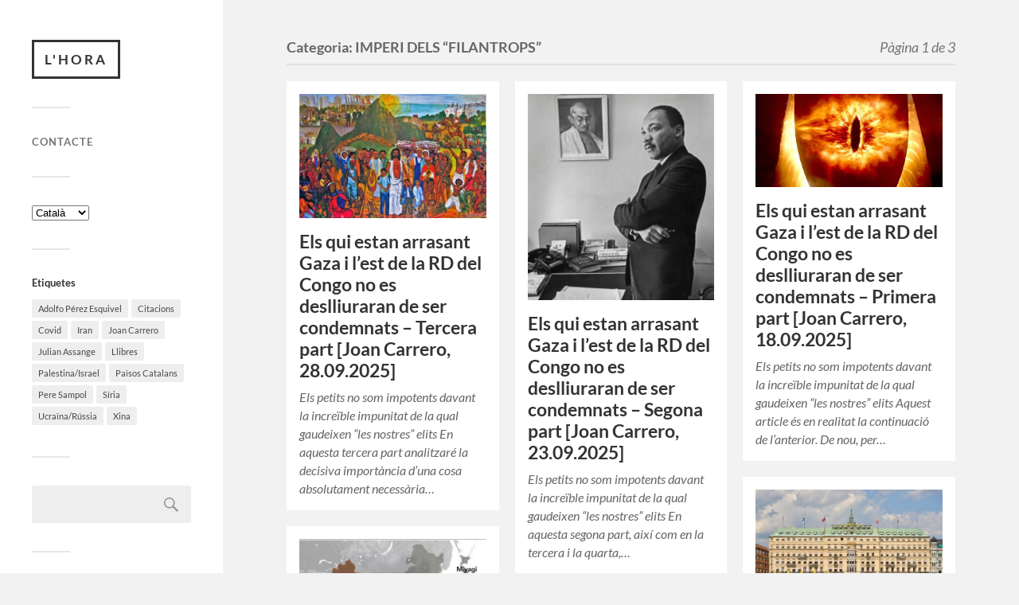

--- FILE ---
content_type: text/html; charset=UTF-8
request_url: https://l-hora.org/ca/category/imperi-dels-filantrops/
body_size: 23520
content:
<!DOCTYPE html>

<html class="no-js" lang="ca">

	<head profile="http://gmpg.org/xfn/11">
		
		<meta http-equiv="Content-Type" content="text/html; charset=UTF-8" />
		<meta name="viewport" content="width=device-width, initial-scale=1.0, maximum-scale=1.0, user-scalable=no" >
		 
		<meta name='robots' content='index, follow, max-image-preview:large, max-snippet:-1, max-video-preview:-1' />
	<style>img:is([sizes="auto" i], [sizes^="auto," i]) { contain-intrinsic-size: 3000px 1500px }</style>
	<link rel="alternate" href="https://l-hora.org/ca/category/imperi-dels-filantrops/" hreflang="ca" />
<link rel="alternate" href="https://l-hora.org/es/category/imperio-de-los-filantropos/" hreflang="es" />
<link rel="alternate" href="https://l-hora.org/en/category/empire-of-philanthropists/" hreflang="en" />
<link rel="alternate" href="https://l-hora.org/fr/category/lempire-des-philanthropes/" hreflang="fr" />
<script>document.documentElement.className = document.documentElement.className.replace("no-js","js");</script>

	<!-- This site is optimized with the Yoast SEO plugin v26.8 - https://yoast.com/product/yoast-seo-wordpress/ -->
	<title>Arxius de IMPERI DELS &quot;FILANTROPS&quot; - L&#039;HORA</title>
	<link rel="canonical" href="https://l-hora.org/ca/category/imperi-dels-filantrops/" />
	<link rel="next" href="https://l-hora.org/ca/category/imperi-dels-filantrops/page/2/" />
	<meta property="og:locale" content="ca_ES" />
	<meta property="og:locale:alternate" content="es_ES" />
	<meta property="og:locale:alternate" content="en_US" />
	<meta property="og:locale:alternate" content="fr_FR" />
	<meta property="og:type" content="article" />
	<meta property="og:title" content="Arxius de IMPERI DELS &quot;FILANTROPS&quot; - L&#039;HORA" />
	<meta property="og:url" content="https://l-hora.org/ca/category/imperi-dels-filantrops/" />
	<meta property="og:site_name" content="L&#039;HORA" />
	<meta name="twitter:card" content="summary_large_image" />
	<meta name="twitter:site" content="@horafilantrops" />
	<script type="application/ld+json" class="yoast-schema-graph">{"@context":"https://schema.org","@graph":[{"@type":"CollectionPage","@id":"https://l-hora.org/ca/category/imperi-dels-filantrops/","url":"https://l-hora.org/ca/category/imperi-dels-filantrops/","name":"Arxius de IMPERI DELS \"FILANTROPS\" - L&#039;HORA","isPartOf":{"@id":"https://l-hora.org/ca/#website"},"primaryImageOfPage":{"@id":"https://l-hora.org/ca/category/imperi-dels-filantrops/#primaryimage"},"image":{"@id":"https://l-hora.org/ca/category/imperi-dels-filantrops/#primaryimage"},"thumbnailUrl":"https://l-hora.org/wp-content/uploads/2025/09/resurreccion.jpg","breadcrumb":{"@id":"https://l-hora.org/ca/category/imperi-dels-filantrops/#breadcrumb"},"inLanguage":"ca"},{"@type":"ImageObject","inLanguage":"ca","@id":"https://l-hora.org/ca/category/imperi-dels-filantrops/#primaryimage","url":"https://l-hora.org/wp-content/uploads/2025/09/resurreccion.jpg","contentUrl":"https://l-hora.org/wp-content/uploads/2025/09/resurreccion.jpg","width":908,"height":604},{"@type":"BreadcrumbList","@id":"https://l-hora.org/ca/category/imperi-dels-filantrops/#breadcrumb","itemListElement":[{"@type":"ListItem","position":1,"name":"Inici","item":"https://l-hora.org/ca/"},{"@type":"ListItem","position":2,"name":"IMPERI DELS \"FILANTROPS\""}]},{"@type":"WebSite","@id":"https://l-hora.org/ca/#website","url":"https://l-hora.org/ca/","name":"L'HORA","description":"Dominació global","publisher":{"@id":"https://l-hora.org/ca/#organization"},"potentialAction":[{"@type":"SearchAction","target":{"@type":"EntryPoint","urlTemplate":"https://l-hora.org/ca/?s={search_term_string}"},"query-input":{"@type":"PropertyValueSpecification","valueRequired":true,"valueName":"search_term_string"}}],"inLanguage":"ca"},{"@type":"Organization","@id":"https://l-hora.org/ca/#organization","name":"L'Hora","url":"https://l-hora.org/ca/","logo":{"@type":"ImageObject","inLanguage":"ca","@id":"https://l-hora.org/ca/#/schema/logo/image/","url":"https://l-hora.org/wp-content/uploads/2021/01/LHORA-Dominació-global-2021-01-19-15-43-21.png","contentUrl":"https://l-hora.org/wp-content/uploads/2021/01/LHORA-Dominació-global-2021-01-19-15-43-21.png","width":236,"height":122,"caption":"L'Hora"},"image":{"@id":"https://l-hora.org/ca/#/schema/logo/image/"},"sameAs":["https://www.facebook.com/Lhora-Dominació-global-515296792005629/","https://x.com/horafilantrops"]}]}</script>
	<!-- / Yoast SEO plugin. -->


<link rel="alternate" type="application/rss+xml" title="L&#039;HORA &raquo; Canal d&#039;informació" href="https://l-hora.org/ca/feed/" />
<link rel="alternate" type="application/rss+xml" title="L&#039;HORA &raquo; Canal dels comentaris" href="https://l-hora.org/ca/comments/feed/" />
<link rel="alternate" type="application/rss+xml" title="L&#039;HORA &raquo; IMPERI DELS &quot;FILANTROPS&quot; Canal de les categories" href="https://l-hora.org/ca/category/imperi-dels-filantrops/feed/" />
<script type="text/javascript">
/* <![CDATA[ */
window._wpemojiSettings = {"baseUrl":"https:\/\/s.w.org\/images\/core\/emoji\/16.0.1\/72x72\/","ext":".png","svgUrl":"https:\/\/s.w.org\/images\/core\/emoji\/16.0.1\/svg\/","svgExt":".svg","source":{"concatemoji":"https:\/\/l-hora.org\/wp-includes\/js\/wp-emoji-release.min.js?ver=6.8.3"}};
/*! This file is auto-generated */
!function(s,n){var o,i,e;function c(e){try{var t={supportTests:e,timestamp:(new Date).valueOf()};sessionStorage.setItem(o,JSON.stringify(t))}catch(e){}}function p(e,t,n){e.clearRect(0,0,e.canvas.width,e.canvas.height),e.fillText(t,0,0);var t=new Uint32Array(e.getImageData(0,0,e.canvas.width,e.canvas.height).data),a=(e.clearRect(0,0,e.canvas.width,e.canvas.height),e.fillText(n,0,0),new Uint32Array(e.getImageData(0,0,e.canvas.width,e.canvas.height).data));return t.every(function(e,t){return e===a[t]})}function u(e,t){e.clearRect(0,0,e.canvas.width,e.canvas.height),e.fillText(t,0,0);for(var n=e.getImageData(16,16,1,1),a=0;a<n.data.length;a++)if(0!==n.data[a])return!1;return!0}function f(e,t,n,a){switch(t){case"flag":return n(e,"\ud83c\udff3\ufe0f\u200d\u26a7\ufe0f","\ud83c\udff3\ufe0f\u200b\u26a7\ufe0f")?!1:!n(e,"\ud83c\udde8\ud83c\uddf6","\ud83c\udde8\u200b\ud83c\uddf6")&&!n(e,"\ud83c\udff4\udb40\udc67\udb40\udc62\udb40\udc65\udb40\udc6e\udb40\udc67\udb40\udc7f","\ud83c\udff4\u200b\udb40\udc67\u200b\udb40\udc62\u200b\udb40\udc65\u200b\udb40\udc6e\u200b\udb40\udc67\u200b\udb40\udc7f");case"emoji":return!a(e,"\ud83e\udedf")}return!1}function g(e,t,n,a){var r="undefined"!=typeof WorkerGlobalScope&&self instanceof WorkerGlobalScope?new OffscreenCanvas(300,150):s.createElement("canvas"),o=r.getContext("2d",{willReadFrequently:!0}),i=(o.textBaseline="top",o.font="600 32px Arial",{});return e.forEach(function(e){i[e]=t(o,e,n,a)}),i}function t(e){var t=s.createElement("script");t.src=e,t.defer=!0,s.head.appendChild(t)}"undefined"!=typeof Promise&&(o="wpEmojiSettingsSupports",i=["flag","emoji"],n.supports={everything:!0,everythingExceptFlag:!0},e=new Promise(function(e){s.addEventListener("DOMContentLoaded",e,{once:!0})}),new Promise(function(t){var n=function(){try{var e=JSON.parse(sessionStorage.getItem(o));if("object"==typeof e&&"number"==typeof e.timestamp&&(new Date).valueOf()<e.timestamp+604800&&"object"==typeof e.supportTests)return e.supportTests}catch(e){}return null}();if(!n){if("undefined"!=typeof Worker&&"undefined"!=typeof OffscreenCanvas&&"undefined"!=typeof URL&&URL.createObjectURL&&"undefined"!=typeof Blob)try{var e="postMessage("+g.toString()+"("+[JSON.stringify(i),f.toString(),p.toString(),u.toString()].join(",")+"));",a=new Blob([e],{type:"text/javascript"}),r=new Worker(URL.createObjectURL(a),{name:"wpTestEmojiSupports"});return void(r.onmessage=function(e){c(n=e.data),r.terminate(),t(n)})}catch(e){}c(n=g(i,f,p,u))}t(n)}).then(function(e){for(var t in e)n.supports[t]=e[t],n.supports.everything=n.supports.everything&&n.supports[t],"flag"!==t&&(n.supports.everythingExceptFlag=n.supports.everythingExceptFlag&&n.supports[t]);n.supports.everythingExceptFlag=n.supports.everythingExceptFlag&&!n.supports.flag,n.DOMReady=!1,n.readyCallback=function(){n.DOMReady=!0}}).then(function(){return e}).then(function(){var e;n.supports.everything||(n.readyCallback(),(e=n.source||{}).concatemoji?t(e.concatemoji):e.wpemoji&&e.twemoji&&(t(e.twemoji),t(e.wpemoji)))}))}((window,document),window._wpemojiSettings);
/* ]]> */
</script>
<style id='wp-emoji-styles-inline-css' type='text/css'>

	img.wp-smiley, img.emoji {
		display: inline !important;
		border: none !important;
		box-shadow: none !important;
		height: 1em !important;
		width: 1em !important;
		margin: 0 0.07em !important;
		vertical-align: -0.1em !important;
		background: none !important;
		padding: 0 !important;
	}
</style>
<link rel='stylesheet' id='wp-block-library-css' href='https://l-hora.org/wp-includes/css/dist/block-library/style.min.css?ver=6.8.3' type='text/css' media='all' />
<style id='classic-theme-styles-inline-css' type='text/css'>
/*! This file is auto-generated */
.wp-block-button__link{color:#fff;background-color:#32373c;border-radius:9999px;box-shadow:none;text-decoration:none;padding:calc(.667em + 2px) calc(1.333em + 2px);font-size:1.125em}.wp-block-file__button{background:#32373c;color:#fff;text-decoration:none}
</style>
<style id='global-styles-inline-css' type='text/css'>
:root{--wp--preset--aspect-ratio--square: 1;--wp--preset--aspect-ratio--4-3: 4/3;--wp--preset--aspect-ratio--3-4: 3/4;--wp--preset--aspect-ratio--3-2: 3/2;--wp--preset--aspect-ratio--2-3: 2/3;--wp--preset--aspect-ratio--16-9: 16/9;--wp--preset--aspect-ratio--9-16: 9/16;--wp--preset--color--black: #333;--wp--preset--color--cyan-bluish-gray: #abb8c3;--wp--preset--color--white: #fff;--wp--preset--color--pale-pink: #f78da7;--wp--preset--color--vivid-red: #cf2e2e;--wp--preset--color--luminous-vivid-orange: #ff6900;--wp--preset--color--luminous-vivid-amber: #fcb900;--wp--preset--color--light-green-cyan: #7bdcb5;--wp--preset--color--vivid-green-cyan: #00d084;--wp--preset--color--pale-cyan-blue: #8ed1fc;--wp--preset--color--vivid-cyan-blue: #0693e3;--wp--preset--color--vivid-purple: #9b51e0;--wp--preset--color--accent: #019EBD;--wp--preset--color--dark-gray: #444;--wp--preset--color--medium-gray: #666;--wp--preset--color--light-gray: #767676;--wp--preset--gradient--vivid-cyan-blue-to-vivid-purple: linear-gradient(135deg,rgba(6,147,227,1) 0%,rgb(155,81,224) 100%);--wp--preset--gradient--light-green-cyan-to-vivid-green-cyan: linear-gradient(135deg,rgb(122,220,180) 0%,rgb(0,208,130) 100%);--wp--preset--gradient--luminous-vivid-amber-to-luminous-vivid-orange: linear-gradient(135deg,rgba(252,185,0,1) 0%,rgba(255,105,0,1) 100%);--wp--preset--gradient--luminous-vivid-orange-to-vivid-red: linear-gradient(135deg,rgba(255,105,0,1) 0%,rgb(207,46,46) 100%);--wp--preset--gradient--very-light-gray-to-cyan-bluish-gray: linear-gradient(135deg,rgb(238,238,238) 0%,rgb(169,184,195) 100%);--wp--preset--gradient--cool-to-warm-spectrum: linear-gradient(135deg,rgb(74,234,220) 0%,rgb(151,120,209) 20%,rgb(207,42,186) 40%,rgb(238,44,130) 60%,rgb(251,105,98) 80%,rgb(254,248,76) 100%);--wp--preset--gradient--blush-light-purple: linear-gradient(135deg,rgb(255,206,236) 0%,rgb(152,150,240) 100%);--wp--preset--gradient--blush-bordeaux: linear-gradient(135deg,rgb(254,205,165) 0%,rgb(254,45,45) 50%,rgb(107,0,62) 100%);--wp--preset--gradient--luminous-dusk: linear-gradient(135deg,rgb(255,203,112) 0%,rgb(199,81,192) 50%,rgb(65,88,208) 100%);--wp--preset--gradient--pale-ocean: linear-gradient(135deg,rgb(255,245,203) 0%,rgb(182,227,212) 50%,rgb(51,167,181) 100%);--wp--preset--gradient--electric-grass: linear-gradient(135deg,rgb(202,248,128) 0%,rgb(113,206,126) 100%);--wp--preset--gradient--midnight: linear-gradient(135deg,rgb(2,3,129) 0%,rgb(40,116,252) 100%);--wp--preset--font-size--small: 16px;--wp--preset--font-size--medium: 20px;--wp--preset--font-size--large: 24px;--wp--preset--font-size--x-large: 42px;--wp--preset--font-size--normal: 18px;--wp--preset--font-size--larger: 27px;--wp--preset--spacing--20: 0.44rem;--wp--preset--spacing--30: 0.67rem;--wp--preset--spacing--40: 1rem;--wp--preset--spacing--50: 1.5rem;--wp--preset--spacing--60: 2.25rem;--wp--preset--spacing--70: 3.38rem;--wp--preset--spacing--80: 5.06rem;--wp--preset--shadow--natural: 6px 6px 9px rgba(0, 0, 0, 0.2);--wp--preset--shadow--deep: 12px 12px 50px rgba(0, 0, 0, 0.4);--wp--preset--shadow--sharp: 6px 6px 0px rgba(0, 0, 0, 0.2);--wp--preset--shadow--outlined: 6px 6px 0px -3px rgba(255, 255, 255, 1), 6px 6px rgba(0, 0, 0, 1);--wp--preset--shadow--crisp: 6px 6px 0px rgba(0, 0, 0, 1);}:where(.is-layout-flex){gap: 0.5em;}:where(.is-layout-grid){gap: 0.5em;}body .is-layout-flex{display: flex;}.is-layout-flex{flex-wrap: wrap;align-items: center;}.is-layout-flex > :is(*, div){margin: 0;}body .is-layout-grid{display: grid;}.is-layout-grid > :is(*, div){margin: 0;}:where(.wp-block-columns.is-layout-flex){gap: 2em;}:where(.wp-block-columns.is-layout-grid){gap: 2em;}:where(.wp-block-post-template.is-layout-flex){gap: 1.25em;}:where(.wp-block-post-template.is-layout-grid){gap: 1.25em;}.has-black-color{color: var(--wp--preset--color--black) !important;}.has-cyan-bluish-gray-color{color: var(--wp--preset--color--cyan-bluish-gray) !important;}.has-white-color{color: var(--wp--preset--color--white) !important;}.has-pale-pink-color{color: var(--wp--preset--color--pale-pink) !important;}.has-vivid-red-color{color: var(--wp--preset--color--vivid-red) !important;}.has-luminous-vivid-orange-color{color: var(--wp--preset--color--luminous-vivid-orange) !important;}.has-luminous-vivid-amber-color{color: var(--wp--preset--color--luminous-vivid-amber) !important;}.has-light-green-cyan-color{color: var(--wp--preset--color--light-green-cyan) !important;}.has-vivid-green-cyan-color{color: var(--wp--preset--color--vivid-green-cyan) !important;}.has-pale-cyan-blue-color{color: var(--wp--preset--color--pale-cyan-blue) !important;}.has-vivid-cyan-blue-color{color: var(--wp--preset--color--vivid-cyan-blue) !important;}.has-vivid-purple-color{color: var(--wp--preset--color--vivid-purple) !important;}.has-black-background-color{background-color: var(--wp--preset--color--black) !important;}.has-cyan-bluish-gray-background-color{background-color: var(--wp--preset--color--cyan-bluish-gray) !important;}.has-white-background-color{background-color: var(--wp--preset--color--white) !important;}.has-pale-pink-background-color{background-color: var(--wp--preset--color--pale-pink) !important;}.has-vivid-red-background-color{background-color: var(--wp--preset--color--vivid-red) !important;}.has-luminous-vivid-orange-background-color{background-color: var(--wp--preset--color--luminous-vivid-orange) !important;}.has-luminous-vivid-amber-background-color{background-color: var(--wp--preset--color--luminous-vivid-amber) !important;}.has-light-green-cyan-background-color{background-color: var(--wp--preset--color--light-green-cyan) !important;}.has-vivid-green-cyan-background-color{background-color: var(--wp--preset--color--vivid-green-cyan) !important;}.has-pale-cyan-blue-background-color{background-color: var(--wp--preset--color--pale-cyan-blue) !important;}.has-vivid-cyan-blue-background-color{background-color: var(--wp--preset--color--vivid-cyan-blue) !important;}.has-vivid-purple-background-color{background-color: var(--wp--preset--color--vivid-purple) !important;}.has-black-border-color{border-color: var(--wp--preset--color--black) !important;}.has-cyan-bluish-gray-border-color{border-color: var(--wp--preset--color--cyan-bluish-gray) !important;}.has-white-border-color{border-color: var(--wp--preset--color--white) !important;}.has-pale-pink-border-color{border-color: var(--wp--preset--color--pale-pink) !important;}.has-vivid-red-border-color{border-color: var(--wp--preset--color--vivid-red) !important;}.has-luminous-vivid-orange-border-color{border-color: var(--wp--preset--color--luminous-vivid-orange) !important;}.has-luminous-vivid-amber-border-color{border-color: var(--wp--preset--color--luminous-vivid-amber) !important;}.has-light-green-cyan-border-color{border-color: var(--wp--preset--color--light-green-cyan) !important;}.has-vivid-green-cyan-border-color{border-color: var(--wp--preset--color--vivid-green-cyan) !important;}.has-pale-cyan-blue-border-color{border-color: var(--wp--preset--color--pale-cyan-blue) !important;}.has-vivid-cyan-blue-border-color{border-color: var(--wp--preset--color--vivid-cyan-blue) !important;}.has-vivid-purple-border-color{border-color: var(--wp--preset--color--vivid-purple) !important;}.has-vivid-cyan-blue-to-vivid-purple-gradient-background{background: var(--wp--preset--gradient--vivid-cyan-blue-to-vivid-purple) !important;}.has-light-green-cyan-to-vivid-green-cyan-gradient-background{background: var(--wp--preset--gradient--light-green-cyan-to-vivid-green-cyan) !important;}.has-luminous-vivid-amber-to-luminous-vivid-orange-gradient-background{background: var(--wp--preset--gradient--luminous-vivid-amber-to-luminous-vivid-orange) !important;}.has-luminous-vivid-orange-to-vivid-red-gradient-background{background: var(--wp--preset--gradient--luminous-vivid-orange-to-vivid-red) !important;}.has-very-light-gray-to-cyan-bluish-gray-gradient-background{background: var(--wp--preset--gradient--very-light-gray-to-cyan-bluish-gray) !important;}.has-cool-to-warm-spectrum-gradient-background{background: var(--wp--preset--gradient--cool-to-warm-spectrum) !important;}.has-blush-light-purple-gradient-background{background: var(--wp--preset--gradient--blush-light-purple) !important;}.has-blush-bordeaux-gradient-background{background: var(--wp--preset--gradient--blush-bordeaux) !important;}.has-luminous-dusk-gradient-background{background: var(--wp--preset--gradient--luminous-dusk) !important;}.has-pale-ocean-gradient-background{background: var(--wp--preset--gradient--pale-ocean) !important;}.has-electric-grass-gradient-background{background: var(--wp--preset--gradient--electric-grass) !important;}.has-midnight-gradient-background{background: var(--wp--preset--gradient--midnight) !important;}.has-small-font-size{font-size: var(--wp--preset--font-size--small) !important;}.has-medium-font-size{font-size: var(--wp--preset--font-size--medium) !important;}.has-large-font-size{font-size: var(--wp--preset--font-size--large) !important;}.has-x-large-font-size{font-size: var(--wp--preset--font-size--x-large) !important;}
:where(.wp-block-post-template.is-layout-flex){gap: 1.25em;}:where(.wp-block-post-template.is-layout-grid){gap: 1.25em;}
:where(.wp-block-columns.is-layout-flex){gap: 2em;}:where(.wp-block-columns.is-layout-grid){gap: 2em;}
:root :where(.wp-block-pullquote){font-size: 1.5em;line-height: 1.6;}
</style>
<link rel='stylesheet' id='plyr-css-css' href='https://l-hora.org/wp-content/plugins/easy-video-player/lib/plyr.css?ver=6.8.3' type='text/css' media='all' />
<link rel='stylesheet' id='SFSImainCss-css' href='https://l-hora.org/wp-content/plugins/ultimate-social-media-icons/css/sfsi-style.css?ver=2.9.6' type='text/css' media='all' />
<link rel='stylesheet' id='fukasawa_googleFonts-css' href='https://l-hora.org/wp-content/themes/fukasawa/assets/css/fonts.css?ver=6.8.3' type='text/css' media='all' />
<link rel='stylesheet' id='fukasawa_genericons-css' href='https://l-hora.org/wp-content/themes/fukasawa/assets/fonts/genericons/genericons.css?ver=6.8.3' type='text/css' media='all' />
<link rel='stylesheet' id='fukasawa_style-css' href='https://l-hora.org/wp-content/themes/fukasawa/style.css' type='text/css' media='all' />
<script type="text/javascript" id="plyr-js-js-extra">
/* <![CDATA[ */
var easy_video_player = {"plyr_iconUrl":"https:\/\/l-hora.org\/wp-content\/plugins\/easy-video-player\/lib\/plyr.svg","plyr_blankVideo":"https:\/\/l-hora.org\/wp-content\/plugins\/easy-video-player\/lib\/blank.mp4"};
/* ]]> */
</script>
<script type="text/javascript" src="https://l-hora.org/wp-content/plugins/easy-video-player/lib/plyr.js?ver=6.8.3" id="plyr-js-js"></script>
<script type="text/javascript" src="https://l-hora.org/wp-includes/js/jquery/jquery.min.js?ver=3.7.1" id="jquery-core-js"></script>
<script type="text/javascript" src="https://l-hora.org/wp-includes/js/jquery/jquery-migrate.min.js?ver=3.4.1" id="jquery-migrate-js"></script>
<script type="text/javascript" src="https://l-hora.org/wp-content/themes/fukasawa/assets/js/flexslider.js?ver=1" id="fukasawa_flexslider-js"></script>
<link rel="https://api.w.org/" href="https://l-hora.org/wp-json/" /><link rel="alternate" title="JSON" type="application/json" href="https://l-hora.org/wp-json/wp/v2/categories/26" /><link rel="EditURI" type="application/rsd+xml" title="RSD" href="https://l-hora.org/xmlrpc.php?rsd" />
<meta name="generator" content="WordPress 6.8.3" />
<meta name="follow.[base64]" content="3Y4p3NltarWcrB85EdMC"/><!-- Customizer CSS --><style type="text/css"></style><!--/Customizer CSS--><link rel="icon" href="https://l-hora.org/wp-content/uploads/2017/01/cropped-cropped-cropped-oliba2-2-32x32.jpg" sizes="32x32" />
<link rel="icon" href="https://l-hora.org/wp-content/uploads/2017/01/cropped-cropped-cropped-oliba2-2-192x192.jpg" sizes="192x192" />
<link rel="apple-touch-icon" href="https://l-hora.org/wp-content/uploads/2017/01/cropped-cropped-cropped-oliba2-2-180x180.jpg" />
<meta name="msapplication-TileImage" content="https://l-hora.org/wp-content/uploads/2017/01/cropped-cropped-cropped-oliba2-2-270x270.jpg" />
		<style type="text/css" id="wp-custom-css">
			

		</style>
			
	</head>
	
	<body class="archive category category-imperi-dels-filantrops category-26 wp-theme-fukasawa sfsi_actvite_theme_default wp-is-not-mobile">

		
		<a class="skip-link button" href="#site-content">Vés al contingut</a>
	
		<div class="mobile-navigation">
	
			<ul class="mobile-menu">
						
				<li class="page_item page-item-1251"><a href="https://l-hora.org/ca/contacte-lhora/">Contacte</a></li>
				
			 </ul>
		 
		</div><!-- .mobile-navigation -->
	
		<div class="sidebar">
		
					
				<div class="blog-title">
					<a href="https://l-hora.org/ca" rel="home">L&#039;HORA</a>
				</div>
				
						
			<button type="button" class="nav-toggle">
			
				<div class="bars">
					<div class="bar"></div>
					<div class="bar"></div>
					<div class="bar"></div>
				</div>
				
				<p>
					<span class="menu">Menú</span>
					<span class="close">Tanca</span>
				</p>
			
			</button>
			
			<ul class="main-menu">
				<li class="page_item page-item-1251"><a href="https://l-hora.org/ca/contacte-lhora/">Contacte</a></li>
			</ul><!-- .main-menu -->

							<div class="widgets">
					<div id="polylang-11" class="widget widget_polylang"><div class="widget-content clear"><label class="screen-reader-text" for="lang_choice_polylang-11">Trieu un idioma</label><select name="lang_choice_polylang-11" id="lang_choice_polylang-11" class="pll-switcher-select">
	<option value="https://l-hora.org/ca/category/imperi-dels-filantrops/" lang="ca" selected='selected' data-lang="{&quot;id&quot;:0,&quot;name&quot;:&quot;Catal\u00e0&quot;,&quot;slug&quot;:&quot;ca&quot;,&quot;dir&quot;:0}">Català</option>
	<option value="https://l-hora.org/es/category/imperio-de-los-filantropos/" lang="es-ES" data-lang="{&quot;id&quot;:0,&quot;name&quot;:&quot;Espa\u00f1ol&quot;,&quot;slug&quot;:&quot;es&quot;,&quot;dir&quot;:0}">Español</option>
	<option value="https://l-hora.org/en/category/empire-of-philanthropists/" lang="en-US" data-lang="{&quot;id&quot;:0,&quot;name&quot;:&quot;English&quot;,&quot;slug&quot;:&quot;en&quot;,&quot;dir&quot;:0}">English</option>
	<option value="https://l-hora.org/fr/category/lempire-des-philanthropes/" lang="fr-FR" data-lang="{&quot;id&quot;:0,&quot;name&quot;:&quot;Fran\u00e7ais&quot;,&quot;slug&quot;:&quot;fr&quot;,&quot;dir&quot;:0}">Français</option>

</select>
<script type="text/javascript">
					document.getElementById( "lang_choice_polylang-11" ).addEventListener( "change", function ( event ) { location.href = event.currentTarget.value; } )
				</script></div></div><div id="tag_cloud-2" class="widget widget_tag_cloud"><div class="widget-content clear"><h3 class="widget-title">Etiquetes</h3><div class="tagcloud"><a href="https://l-hora.org/ca/tag/adolfo-perez-esquivel/" class="tag-cloud-link tag-link-453 tag-link-position-1" style="font-size: 13.675675675676pt;" aria-label="Adolfo Pérez Esquivel (64 elements)">Adolfo Pérez Esquivel</a>
<a href="https://l-hora.org/ca/tag/citacions/" class="tag-cloud-link tag-link-701 tag-link-position-2" style="font-size: 8pt;" aria-label="Citacions (22 elements)">Citacions</a>
<a href="https://l-hora.org/ca/tag/covid/" class="tag-cloud-link tag-link-1390 tag-link-position-3" style="font-size: 18.342342342342pt;" aria-label="Covid (150 elements)">Covid</a>
<a href="https://l-hora.org/ca/tag/iran/" class="tag-cloud-link tag-link-2109 tag-link-position-4" style="font-size: 11.405405405405pt;" aria-label="Iran (42 elements)">Iran</a>
<a href="https://l-hora.org/ca/tag/joan-carrero/" class="tag-cloud-link tag-link-419 tag-link-position-5" style="font-size: 22pt;" aria-label="Joan Carrero (296 elements)">Joan Carrero</a>
<a href="https://l-hora.org/ca/tag/julian-assange/" class="tag-cloud-link tag-link-1424 tag-link-position-6" style="font-size: 12.666666666667pt;" aria-label="Julian Assange (53 elements)">Julian Assange</a>
<a href="https://l-hora.org/ca/tag/llibres/" class="tag-cloud-link tag-link-721 tag-link-position-7" style="font-size: 13.171171171171pt;" aria-label="Llibres (58 elements)">Llibres</a>
<a href="https://l-hora.org/ca/tag/palestina-israel/" class="tag-cloud-link tag-link-1832 tag-link-position-8" style="font-size: 17.459459459459pt;" aria-label="Palestina/Israel (127 elements)">Palestina/Israel</a>
<a href="https://l-hora.org/ca/tag/paisos-catalans/" class="tag-cloud-link tag-link-1647 tag-link-position-9" style="font-size: 19.099099099099pt;" aria-label="Països Catalans (171 elements)">Països Catalans</a>
<a href="https://l-hora.org/ca/tag/pere-sampol/" class="tag-cloud-link tag-link-421 tag-link-position-10" style="font-size: 18.846846846847pt;" aria-label="Pere Sampol (165 elements)">Pere Sampol</a>
<a href="https://l-hora.org/ca/tag/siria/" class="tag-cloud-link tag-link-2029 tag-link-position-11" style="font-size: 15.693693693694pt;" aria-label="Síria (92 elements)">Síria</a>
<a href="https://l-hora.org/ca/tag/ucraina/" class="tag-cloud-link tag-link-1512 tag-link-position-12" style="font-size: 19.981981981982pt;" aria-label="Ucraïna/Rússia (201 elements)">Ucraïna/Rússia</a>
<a href="https://l-hora.org/ca/tag/xina-ca/" class="tag-cloud-link tag-link-1798 tag-link-position-13" style="font-size: 11.153153153153pt;" aria-label="Xina (40 elements)">Xina</a></div>
</div></div><div id="search-2" class="widget widget_search"><div class="widget-content clear"><form role="search" method="get" id="searchform" class="searchform" action="https://l-hora.org/ca/">
				<div>
					<label class="screen-reader-text" for="s">Cerca:</label>
					<input type="text" value="" name="s" id="s" />
					<input type="submit" id="searchsubmit" value="Cerca" />
				</div>
			</form></div></div><div id="pages-5" class="widget widget_pages"><div class="widget-content clear"><h3 class="widget-title">Pàgines</h3>
			<ul>
				<li class="page_item page-item-1251"><a href="https://l-hora.org/ca/contacte-lhora/">Contacte</a></li>
			</ul>

			</div></div><div id="calendar-2" class="widget widget_calendar"><div class="widget-content clear"><div id="calendar_wrap" class="calendar_wrap"><table id="wp-calendar" class="wp-calendar-table">
		<caption>febrer 2026</caption>
		<thead>
		<tr>
		<th scope="col" aria-label="Dilluns">Dl</th>
		<th scope="col" aria-label="Dimarts">Dt</th>
		<th scope="col" aria-label="Dimecres">Dc</th>
		<th scope="col" aria-label="Dijous">Dj</th>
		<th scope="col" aria-label="Divendres">Dv</th>
		<th scope="col" aria-label="Dissabte">Ds</th>
		<th scope="col" aria-label="Diumenge">Dg</th>
		</tr>
		</thead>
		<tbody>
		<tr>
		<td colspan="6" class="pad">&nbsp;</td><td>1</td>
	</tr>
	<tr>
		<td>2</td><td id="today">3</td><td>4</td><td>5</td><td>6</td><td>7</td><td>8</td>
	</tr>
	<tr>
		<td>9</td><td>10</td><td>11</td><td>12</td><td>13</td><td>14</td><td>15</td>
	</tr>
	<tr>
		<td>16</td><td>17</td><td>18</td><td>19</td><td>20</td><td>21</td><td>22</td>
	</tr>
	<tr>
		<td>23</td><td>24</td><td>25</td><td>26</td><td>27</td><td>28</td>
		<td class="pad" colspan="1">&nbsp;</td>
	</tr>
	</tbody>
	</table><nav aria-label="Mesos anteriors i posteriors" class="wp-calendar-nav">
		<span class="wp-calendar-nav-prev"><a href="https://l-hora.org/ca/2025/12/">&laquo; des.</a></span>
		<span class="pad">&nbsp;</span>
		<span class="wp-calendar-nav-next">&nbsp;</span>
		</nav></div></div></div><div id="polylang-26" class="widget widget_polylang"><div class="widget-content clear"><label class="screen-reader-text" for="lang_choice_polylang-26">Trieu un idioma</label><select name="lang_choice_polylang-26" id="lang_choice_polylang-26" class="pll-switcher-select">
	<option value="https://l-hora.org/ca/category/imperi-dels-filantrops/" lang="ca" selected='selected' data-lang="{&quot;id&quot;:0,&quot;name&quot;:&quot;Catal\u00e0&quot;,&quot;slug&quot;:&quot;ca&quot;,&quot;dir&quot;:0}">Català</option>
	<option value="https://l-hora.org/es/category/imperio-de-los-filantropos/" lang="es-ES" data-lang="{&quot;id&quot;:0,&quot;name&quot;:&quot;Espa\u00f1ol&quot;,&quot;slug&quot;:&quot;es&quot;,&quot;dir&quot;:0}">Español</option>
	<option value="https://l-hora.org/en/category/empire-of-philanthropists/" lang="en-US" data-lang="{&quot;id&quot;:0,&quot;name&quot;:&quot;English&quot;,&quot;slug&quot;:&quot;en&quot;,&quot;dir&quot;:0}">English</option>
	<option value="https://l-hora.org/fr/category/lempire-des-philanthropes/" lang="fr-FR" data-lang="{&quot;id&quot;:0,&quot;name&quot;:&quot;Fran\u00e7ais&quot;,&quot;slug&quot;:&quot;fr&quot;,&quot;dir&quot;:0}">Français</option>

</select>
<script type="text/javascript">
					document.getElementById( "lang_choice_polylang-26" ).addEventListener( "change", function ( event ) { location.href = event.currentTarget.value; } )
				</script></div></div><div id="tag_cloud-16" class="widget widget_tag_cloud"><div class="widget-content clear"><h3 class="widget-title">Etiquetes</h3><div class="tagcloud"><a href="https://l-hora.org/ca/tag/adolfo-perez-esquivel/" class="tag-cloud-link tag-link-453 tag-link-position-1" style="font-size: 13.675675675676pt;" aria-label="Adolfo Pérez Esquivel (64 elements)">Adolfo Pérez Esquivel</a>
<a href="https://l-hora.org/ca/tag/citacions/" class="tag-cloud-link tag-link-701 tag-link-position-2" style="font-size: 8pt;" aria-label="Citacions (22 elements)">Citacions</a>
<a href="https://l-hora.org/ca/tag/covid/" class="tag-cloud-link tag-link-1390 tag-link-position-3" style="font-size: 18.342342342342pt;" aria-label="Covid (150 elements)">Covid</a>
<a href="https://l-hora.org/ca/tag/iran/" class="tag-cloud-link tag-link-2109 tag-link-position-4" style="font-size: 11.405405405405pt;" aria-label="Iran (42 elements)">Iran</a>
<a href="https://l-hora.org/ca/tag/joan-carrero/" class="tag-cloud-link tag-link-419 tag-link-position-5" style="font-size: 22pt;" aria-label="Joan Carrero (296 elements)">Joan Carrero</a>
<a href="https://l-hora.org/ca/tag/julian-assange/" class="tag-cloud-link tag-link-1424 tag-link-position-6" style="font-size: 12.666666666667pt;" aria-label="Julian Assange (53 elements)">Julian Assange</a>
<a href="https://l-hora.org/ca/tag/llibres/" class="tag-cloud-link tag-link-721 tag-link-position-7" style="font-size: 13.171171171171pt;" aria-label="Llibres (58 elements)">Llibres</a>
<a href="https://l-hora.org/ca/tag/palestina-israel/" class="tag-cloud-link tag-link-1832 tag-link-position-8" style="font-size: 17.459459459459pt;" aria-label="Palestina/Israel (127 elements)">Palestina/Israel</a>
<a href="https://l-hora.org/ca/tag/paisos-catalans/" class="tag-cloud-link tag-link-1647 tag-link-position-9" style="font-size: 19.099099099099pt;" aria-label="Països Catalans (171 elements)">Països Catalans</a>
<a href="https://l-hora.org/ca/tag/pere-sampol/" class="tag-cloud-link tag-link-421 tag-link-position-10" style="font-size: 18.846846846847pt;" aria-label="Pere Sampol (165 elements)">Pere Sampol</a>
<a href="https://l-hora.org/ca/tag/siria/" class="tag-cloud-link tag-link-2029 tag-link-position-11" style="font-size: 15.693693693694pt;" aria-label="Síria (92 elements)">Síria</a>
<a href="https://l-hora.org/ca/tag/ucraina/" class="tag-cloud-link tag-link-1512 tag-link-position-12" style="font-size: 19.981981981982pt;" aria-label="Ucraïna/Rússia (201 elements)">Ucraïna/Rússia</a>
<a href="https://l-hora.org/ca/tag/xina-ca/" class="tag-cloud-link tag-link-1798 tag-link-position-13" style="font-size: 11.153153153153pt;" aria-label="Xina (40 elements)">Xina</a></div>
</div></div><div id="search-23" class="widget widget_search"><div class="widget-content clear"><form role="search" method="get" id="searchform" class="searchform" action="https://l-hora.org/ca/">
				<div>
					<label class="screen-reader-text" for="s">Cerca:</label>
					<input type="text" value="" name="s" id="s" />
					<input type="submit" id="searchsubmit" value="Cerca" />
				</div>
			</form></div></div><div id="pages-6" class="widget widget_pages"><div class="widget-content clear"><h3 class="widget-title">Pàgines</h3>
			<ul>
				<li class="page_item page-item-1251"><a href="https://l-hora.org/ca/contacte-lhora/">Contacte</a></li>
			</ul>

			</div></div>				</div><!-- .widgets -->
			
			<div class="credits">
				<p>&copy; 2026 <a href="https://l-hora.org/ca/">L&#039;HORA</a>.</p>
				<p>Gràcies al  <a href="https://wordpress.org">WordPress</a>.</p>
				<p>Autor <a href="https://andersnoren.se">Anders Nor&eacute;n</a>.</p>
			</div><!-- .credits -->
							
		</div><!-- .sidebar -->
	
		<main class="wrapper" id="site-content">
<div class="content">
																	                    
	
		<div class="page-title">
			
			<div class="section-inner clear">
	
				<h1 class="archive-title">
					Categoria: <span>IMPERI DELS &#8220;FILANTROPS&#8221;</span><span class="archive-subtitle">Pàgina 1 de 3</span>					
				</h1>

										
			</div><!-- .section-inner -->
			
		</div><!-- .page-title -->

	
	
		<div class="posts" id="posts">
				
			<div class="post-container">

	<div id="post-34227" class="post-34227 post type-post status-publish format-standard has-post-thumbnail hentry category-imperi-dels-filantrops tag-joan-carrero tag-palestina-israel">

					
				<figure class="featured-media" href="https://l-hora.org/ca/els-qui-estan-arrasant-gaza-i-lest-de-la-rd-del-congo-no-es-deslliuraran-de-ser-condemnats-tercera-part-joan-carrero-28-09-2025/">
					<a href="https://l-hora.org/ca/els-qui-estan-arrasant-gaza-i-lest-de-la-rd-del-congo-no-es-deslliuraran-de-ser-condemnats-tercera-part-joan-carrero-28-09-2025/">	
						<img width="508" height="338" src="https://l-hora.org/wp-content/uploads/2025/09/resurreccion-508x338.jpg" class="attachment-post-thumb size-post-thumb wp-post-image" alt="" decoding="async" fetchpriority="high" srcset="https://l-hora.org/wp-content/uploads/2025/09/resurreccion-508x338.jpg 508w, https://l-hora.org/wp-content/uploads/2025/09/resurreccion-300x200.jpg 300w, https://l-hora.org/wp-content/uploads/2025/09/resurreccion-768x511.jpg 768w, https://l-hora.org/wp-content/uploads/2025/09/resurreccion.jpg 908w" sizes="(max-width: 508px) 100vw, 508px" />					</a>
				</figure><!-- .featured-media -->
					
										
				<div class="post-header">
					<h2 class="post-title"><a href="https://l-hora.org/ca/els-qui-estan-arrasant-gaza-i-lest-de-la-rd-del-congo-no-es-deslliuraran-de-ser-condemnats-tercera-part-joan-carrero-28-09-2025/">Els qui estan arrasant Gaza i l&#8217;est de la RD del Congo no es deslliuraran de ser condemnats  – Tercera part [Joan Carrero, 28.09.2025]</a></h2>
				</div><!-- .post-header -->
			
							
				<div class="post-excerpt">
				
					<p>Els petits no som impotents davant la increïble impunitat de la qual gaudeixen “les nostres” elits En aquesta tercera part analitzaré la decisiva importància d&#8217;una cosa absolutament necessària&#8230;</p>
				
				</div>

					
	</div><!-- .post -->

</div><!-- .post-container --><div class="post-container">

	<div id="post-34161" class="post-34161 post type-post status-publish format-standard has-post-thumbnail hentry category-imperi-dels-filantrops tag-joan-carrero tag-palestina-israel">

					
				<figure class="featured-media" href="https://l-hora.org/ca/els-qui-estan-arrasant-gaza-i-lest-de-la-rd-del-congo-no-es-deslliuraran-de-ser-condemnats-segona-part-joan-carrero-23-09-2025/">
					<a href="https://l-hora.org/ca/els-qui-estan-arrasant-gaza-i-lest-de-la-rd-del-congo-no-es-deslliuraran-de-ser-condemnats-segona-part-joan-carrero-23-09-2025/">	
						<img width="508" height="562" src="https://l-hora.org/wp-content/uploads/2025/09/gandhiking2-508x562.jpeg" class="attachment-post-thumb size-post-thumb wp-post-image" alt="" decoding="async" srcset="https://l-hora.org/wp-content/uploads/2025/09/gandhiking2-508x562.jpeg 508w, https://l-hora.org/wp-content/uploads/2025/09/gandhiking2-271x300.jpeg 271w, https://l-hora.org/wp-content/uploads/2025/09/gandhiking2-768x850.jpeg 768w, https://l-hora.org/wp-content/uploads/2025/09/gandhiking2.jpeg 850w" sizes="(max-width: 508px) 100vw, 508px" />					</a>
				</figure><!-- .featured-media -->
					
										
				<div class="post-header">
					<h2 class="post-title"><a href="https://l-hora.org/ca/els-qui-estan-arrasant-gaza-i-lest-de-la-rd-del-congo-no-es-deslliuraran-de-ser-condemnats-segona-part-joan-carrero-23-09-2025/">Els qui estan arrasant Gaza i l&#8217;est de la RD del Congo no es deslliuraran de ser condemnats – Segona part [Joan Carrero, 23.09.2025]</a></h2>
				</div><!-- .post-header -->
			
							
				<div class="post-excerpt">
				
					<p>Els petits no som impotents davant la increïble impunitat de la qual gaudeixen “les nostres” elits En aquesta segona part, així com en la tercera i la quarta,&#8230;</p>
				
				</div>

					
	</div><!-- .post -->

</div><!-- .post-container --><div class="post-container">

	<div id="post-34100" class="post-34100 post type-post status-publish format-standard has-post-thumbnail hentry category-imperi-dels-filantrops tag-joan-carrero tag-palestina-israel">

					
				<figure class="featured-media" href="https://l-hora.org/ca/els-qui-estan-arrasant-gaza-i-lest-de-la-rd-del-congo-no-es-deslliuraran-de-ser-condemnats-joan-carrero-19-09-2025/">
					<a href="https://l-hora.org/ca/els-qui-estan-arrasant-gaza-i-lest-de-la-rd-del-congo-no-es-deslliuraran-de-ser-condemnats-joan-carrero-19-09-2025/">	
						<img width="318" height="159" src="https://l-hora.org/wp-content/uploads/2025/09/sauron2.jpeg" class="attachment-post-thumb size-post-thumb wp-post-image" alt="" decoding="async" srcset="https://l-hora.org/wp-content/uploads/2025/09/sauron2.jpeg 318w, https://l-hora.org/wp-content/uploads/2025/09/sauron2-300x150.jpeg 300w" sizes="(max-width: 318px) 100vw, 318px" />					</a>
				</figure><!-- .featured-media -->
					
										
				<div class="post-header">
					<h2 class="post-title"><a href="https://l-hora.org/ca/els-qui-estan-arrasant-gaza-i-lest-de-la-rd-del-congo-no-es-deslliuraran-de-ser-condemnats-joan-carrero-19-09-2025/">Els qui estan arrasant Gaza i l&#8217;est de la RD del Congo no es deslliuraran de ser condemnats – Primera part [Joan Carrero, 18.09.2025]</a></h2>
				</div><!-- .post-header -->
			
							
				<div class="post-excerpt">
				
					<p>Els petits no som impotents davant la increïble impunitat de la qual gaudeixen “les nostres” elits Aquest article és en realitat la continuació de l&#8217;anterior. De nou, per&#8230;</p>
				
				</div>

					
	</div><!-- .post -->

</div><!-- .post-container --><div class="post-container">

	<div id="post-33323" class="post-33323 post type-post status-publish format-standard has-post-thumbnail hentry category-imperi-dels-filantrops">

					
				<figure class="featured-media" href="https://l-hora.org/ca/a-porta-tancada-les-cimeres-secrets-de-bilderberg-son-una-amenaca-per-a-la-democracia-paul-anthony-taylor-dr-rath-health-foundation-11-07-2025/">
					<a href="https://l-hora.org/ca/a-porta-tancada-les-cimeres-secrets-de-bilderberg-son-una-amenaca-per-a-la-democracia-paul-anthony-taylor-dr-rath-health-foundation-11-07-2025/">	
						<img width="508" height="339" src="https://l-hora.org/wp-content/uploads/2025/07/grandhotel-508x339.jpg" class="attachment-post-thumb size-post-thumb wp-post-image" alt="" decoding="async" loading="lazy" srcset="https://l-hora.org/wp-content/uploads/2025/07/grandhotel-508x339.jpg 508w, https://l-hora.org/wp-content/uploads/2025/07/grandhotel-300x200.jpg 300w, https://l-hora.org/wp-content/uploads/2025/07/grandhotel-768x513.jpg 768w, https://l-hora.org/wp-content/uploads/2025/07/grandhotel.jpg 960w" sizes="auto, (max-width: 508px) 100vw, 508px" />					</a>
				</figure><!-- .featured-media -->
					
										
				<div class="post-header">
					<h2 class="post-title"><a href="https://l-hora.org/ca/a-porta-tancada-les-cimeres-secrets-de-bilderberg-son-una-amenaca-per-a-la-democracia-paul-anthony-taylor-dr-rath-health-foundation-11-07-2025/">A porta tancada: les cimeres secretes de Bilderberg són una amenaça per a la democràcia [Paul Anthony Taylor – Dr. Rath Health Foundation, 11.07.2025]</a></h2>
				</div><!-- .post-header -->
			
							
				<div class="post-excerpt">
				
					<p>Acompanyats per una publicitat mínima, un grup de poderosos polítics, titans empresarials, multimilionaris tecnològics i caps militars s’han retirar recentment darrere d&#8217;un estricte mur de secretisme per a celebrar la&#8230;</p>
				
				</div>

					
	</div><!-- .post -->

</div><!-- .post-container --><div class="post-container">

	<div id="post-31218" class="post-31218 post type-post status-publish format-standard has-post-thumbnail hentry category-imperi-dels-filantrops tag-siria tag-xina-ca">

					
				<figure class="featured-media" href="https://l-hora.org/ca/washington-desplega-apoderats-a-xinjiang-per-frenar-el-geganti-projecte-dinfraestructures-xineses-mike-whitney-the-unz-review-21-12-2024/">
					<a href="https://l-hora.org/ca/washington-desplega-apoderats-a-xinjiang-per-frenar-el-geganti-projecte-dinfraestructures-xineses-mike-whitney-the-unz-review-21-12-2024/">	
						<img width="508" height="329" src="https://l-hora.org/wp-content/uploads/2024/12/xinjiang-508x329.jpg" class="attachment-post-thumb size-post-thumb wp-post-image" alt="" decoding="async" loading="lazy" srcset="https://l-hora.org/wp-content/uploads/2024/12/xinjiang-508x329.jpg 508w, https://l-hora.org/wp-content/uploads/2024/12/xinjiang-300x194.jpg 300w, https://l-hora.org/wp-content/uploads/2024/12/xinjiang.jpg 551w" sizes="auto, (max-width: 508px) 100vw, 508px" />					</a>
				</figure><!-- .featured-media -->
					
										
				<div class="post-header">
					<h2 class="post-title"><a href="https://l-hora.org/ca/washington-desplega-apoderats-a-xinjiang-per-frenar-el-geganti-projecte-dinfraestructures-xineses-mike-whitney-the-unz-review-21-12-2024/">Washington desplega apoderats a Xinjiang per frenar el gegantí projecte xinès d&#8217;infraestructures [Mike Whitney – The Unz Review, 21.12.2024]</a></h2>
				</div><!-- .post-header -->
			
							
				<div class="post-excerpt">
				
					<p>Un grup separatista uigur que va ajudar a derrocar el govern de Baixar al-Àssad ha declarat la seva intenció de tornar a Xinjiang per dur a terme operacions&#8230;</p>
				
				</div>

					
	</div><!-- .post -->

</div><!-- .post-container --><div class="post-container">

	<div id="post-30948" class="post-30948 post type-post status-publish format-standard has-post-thumbnail hentry category-imperi-dels-filantrops tag-joan-carrero tag-ucraina">

					
				<figure class="featured-media" href="https://l-hora.org/ca/sera-necessari-contemplar-europa-arrasada-perque-sobrin-les-ments-daquells-que-sobrevisquin-joan-carrero-27-11-2024/">
					<a href="https://l-hora.org/ca/sera-necessari-contemplar-europa-arrasada-perque-sobrin-les-ments-daquells-que-sobrevisquin-joan-carrero-27-11-2024/">	
						<img width="508" height="305" src="https://l-hora.org/wp-content/uploads/2024/11/manomuerta-508x305.jpeg" class="attachment-post-thumb size-post-thumb wp-post-image" alt="" decoding="async" loading="lazy" srcset="https://l-hora.org/wp-content/uploads/2024/11/manomuerta-508x305.jpeg 508w, https://l-hora.org/wp-content/uploads/2024/11/manomuerta-300x180.jpeg 300w, https://l-hora.org/wp-content/uploads/2024/11/manomuerta-1024x614.jpeg 1024w, https://l-hora.org/wp-content/uploads/2024/11/manomuerta-768x461.jpeg 768w, https://l-hora.org/wp-content/uploads/2024/11/manomuerta-973x584.jpeg 973w, https://l-hora.org/wp-content/uploads/2024/11/manomuerta.jpeg 1200w" sizes="auto, (max-width: 508px) 100vw, 508px" />					</a>
				</figure><!-- .featured-media -->
					
										
				<div class="post-header">
					<h2 class="post-title"><a href="https://l-hora.org/ca/sera-necessari-contemplar-europa-arrasada-perque-sobrin-les-ments-daquells-que-sobrevisquin-joan-carrero-27-11-2024/">Serà necessari contemplar Europa arrasada perquè s&#8217;obrin les ments… d&#8217;aquells que sobrevisquin? [Joan Carrero, 26.11.2024]</a></h2>
				</div><!-- .post-header -->
			
							
				<div class="post-excerpt">
				
					<p>Per intentar entendre la incomprensible ceguesa dels nostres conciutadans davant la nècia bogeria dels “nostres” polítics, titelles d&#8217;unes elits anglo/occidentals tan poderoses com perverses, cada vegada se&#8217;m torna&#8230;</p>
				
				</div>

					
	</div><!-- .post -->

</div><!-- .post-container --><div class="post-container">

	<div id="post-30891" class="post-30891 post type-post status-publish format-standard has-post-thumbnail hentry category-imperi-dels-filantrops tag-joan-carrero">

					
				<figure class="featured-media" href="https://l-hora.org/ca/que-hi-pot-haver-a-les-ments-dels-qui-ens-estan-portant-a-la-tercera-guerra-mundial-i-que-sembla-estar-passant-a-les-nostres-joan-carrero-22-11-2024/">
					<a href="https://l-hora.org/ca/que-hi-pot-haver-a-les-ments-dels-qui-ens-estan-portant-a-la-tercera-guerra-mundial-i-que-sembla-estar-passant-a-les-nostres-joan-carrero-22-11-2024/">	
						<img width="508" height="339" src="https://l-hora.org/wp-content/uploads/2024/11/bidenzelenski-508x339.jpg" class="attachment-post-thumb size-post-thumb wp-post-image" alt="" decoding="async" loading="lazy" srcset="https://l-hora.org/wp-content/uploads/2024/11/bidenzelenski-508x339.jpg 508w, https://l-hora.org/wp-content/uploads/2024/11/bidenzelenski-300x200.jpg 300w, https://l-hora.org/wp-content/uploads/2024/11/bidenzelenski-768x512.jpg 768w, https://l-hora.org/wp-content/uploads/2024/11/bidenzelenski.jpg 900w" sizes="auto, (max-width: 508px) 100vw, 508px" />					</a>
				</figure><!-- .featured-media -->
					
										
				<div class="post-header">
					<h2 class="post-title"><a href="https://l-hora.org/ca/que-hi-pot-haver-a-les-ments-dels-qui-ens-estan-portant-a-la-tercera-guerra-mundial-i-que-sembla-estar-passant-a-les-nostres-joan-carrero-22-11-2024/">Què hi pot haver a les ments dels qui ens estan portant a la Tercera Guerra Mundial? I què sembla estar passant a les nostres? [Joan Carrero, 22.11.2024]</a></h2>
				</div><!-- .post-header -->
			
							
				<div class="post-excerpt">
				
					<p>Aquest serà un article atípic. En ell no hi haurà cap tesi. Ni tan sols cap hipòtesi. Només estarà construït de preguntes. Vaig decidir posar-m&#8217;hi en sentir un&#8230;</p>
				
				</div>

					
	</div><!-- .post -->

</div><!-- .post-container --><div class="post-container">

	<div id="post-30752" class="post-30752 post type-post status-publish format-standard has-post-thumbnail hentry category-imperi-dels-filantrops tag-joan-carrero">

					
				<figure class="featured-media" href="https://l-hora.org/ca/en-espera-del-greu-esdeveniment-que-justificara-la-gran-escalada-segona-part-joan-carrero-10-11-2024/">
					<a href="https://l-hora.org/ca/en-espera-del-greu-esdeveniment-que-justificara-la-gran-escalada-segona-part-joan-carrero-10-11-2024/">	
						<img width="508" height="301" src="https://l-hora.org/wp-content/uploads/2024/11/wilkerson2-508x301.jpg" class="attachment-post-thumb size-post-thumb wp-post-image" alt="" decoding="async" loading="lazy" srcset="https://l-hora.org/wp-content/uploads/2024/11/wilkerson2-508x301.jpg 508w, https://l-hora.org/wp-content/uploads/2024/11/wilkerson2-300x178.jpg 300w, https://l-hora.org/wp-content/uploads/2024/11/wilkerson2-1024x607.jpg 1024w, https://l-hora.org/wp-content/uploads/2024/11/wilkerson2-768x455.jpg 768w, https://l-hora.org/wp-content/uploads/2024/11/wilkerson2-1536x911.jpg 1536w, https://l-hora.org/wp-content/uploads/2024/11/wilkerson2-2048x1214.jpg 2048w, https://l-hora.org/wp-content/uploads/2024/11/wilkerson2-973x577.jpg 973w" sizes="auto, (max-width: 508px) 100vw, 508px" />					</a>
				</figure><!-- .featured-media -->
					
										
				<div class="post-header">
					<h2 class="post-title"><a href="https://l-hora.org/ca/en-espera-del-greu-esdeveniment-que-justificara-la-gran-escalada-segona-part-joan-carrero-10-11-2024/">En espera del greu esdeveniment que justificarà la Gran Escalada – Segona part [Joan Carrero, 10.11.2024]</a></h2>
				</div><!-- .post-header -->
			
							
				<div class="post-excerpt">
				
					<p>Sembla que les anàlisis que vaig fer a la primera part del present article són tan “políticament incorrectes” que mai trobaran una via per ser publicades als mitjans&#8230;</p>
				
				</div>

					
	</div><!-- .post -->

</div><!-- .post-container --><div class="post-container">

	<div id="post-30532" class="post-30532 post type-post status-publish format-standard has-post-thumbnail hentry category-imperi-dels-filantrops tag-joan-carrero">

					
				<figure class="featured-media" href="https://l-hora.org/ca/en-espera-del-greu-esdeveniment-que-justificara-la-gran-escalada-joan-carrero-17-10-2024/">
					<a href="https://l-hora.org/ca/en-espera-del-greu-esdeveniment-que-justificara-la-gran-escalada-joan-carrero-17-10-2024/">	
						<img width="508" height="339" src="https://l-hora.org/wp-content/uploads/2024/10/dalescott-508x339.jpg" class="attachment-post-thumb size-post-thumb wp-post-image" alt="" decoding="async" loading="lazy" srcset="https://l-hora.org/wp-content/uploads/2024/10/dalescott-508x339.jpg 508w, https://l-hora.org/wp-content/uploads/2024/10/dalescott-300x200.jpg 300w, https://l-hora.org/wp-content/uploads/2024/10/dalescott.jpg 720w" sizes="auto, (max-width: 508px) 100vw, 508px" />					</a>
				</figure><!-- .featured-media -->
					
										
				<div class="post-header">
					<h2 class="post-title"><a href="https://l-hora.org/ca/en-espera-del-greu-esdeveniment-que-justificara-la-gran-escalada-joan-carrero-17-10-2024/">En espera del greu esdeveniment que justificarà la Gran Escalada [Joan Carrero, 17.10.2024]</a></h2>
				</div><!-- .post-header -->
			
							
				<div class="post-excerpt">
				
					<p>Sembla que l&#8217;actual Imperi anglo/occidental no està disposat a acceptar la pèrdua inevitable de la seva hegemonia absoluta. I que la bogeria de la finançarització (el gran especialista&#8230;</p>
				
				</div>

					
	</div><!-- .post -->

</div><!-- .post-container --><div class="post-container">

	<div id="post-30496" class="post-30496 post type-post status-publish format-standard has-post-thumbnail hentry category-imperi-dels-filantrops tag-iran tag-palestina-israel">

					
				<figure class="featured-media" href="https://l-hora.org/ca/israel-fa-el-que-fa-sempre-es-va-planejar-aixi-alastair-crooke-strategic-culture-foundation-14-10-2024/">
					<a href="https://l-hora.org/ca/israel-fa-el-que-fa-sempre-es-va-planejar-aixi-alastair-crooke-strategic-culture-foundation-14-10-2024/">	
						<img width="508" height="339" src="https://l-hora.org/wp-content/uploads/2024/10/kahnnetanyahu-508x339.jpg" class="attachment-post-thumb size-post-thumb wp-post-image" alt="" decoding="async" loading="lazy" srcset="https://l-hora.org/wp-content/uploads/2024/10/kahnnetanyahu-508x339.jpg 508w, https://l-hora.org/wp-content/uploads/2024/10/kahnnetanyahu-300x200.jpg 300w, https://l-hora.org/wp-content/uploads/2024/10/kahnnetanyahu-768x512.jpg 768w, https://l-hora.org/wp-content/uploads/2024/10/kahnnetanyahu-973x649.jpg 973w, https://l-hora.org/wp-content/uploads/2024/10/kahnnetanyahu.jpg 1024w" sizes="auto, (max-width: 508px) 100vw, 508px" />					</a>
				</figure><!-- .featured-media -->
					
										
				<div class="post-header">
					<h2 class="post-title"><a href="https://l-hora.org/ca/israel-fa-el-que-fa-sempre-es-va-planejar-aixi-alastair-crooke-strategic-culture-foundation-14-10-2024/">Israel fa el que fa, sempre es va planejar així [Alastair Crooke – Strategic Culture Foundation, 14.10.2024]</a></h2>
				</div><!-- .post-header -->
			
							
				<div class="post-excerpt">
				
					<p>Amb l&#8217;assassinat de Sayed Hassan Nasral·là i de diversos alts dirigents de l&#8217;Hesbol·là a Beirut –expressament sense previ avís al Pentàgon– Netanyahu va donar el tret de sortida&#8230;</p>
				
				</div>

					
	</div><!-- .post -->

</div><!-- .post-container --><div class="post-container">

	<div id="post-30017" class="post-30017 post type-post status-publish format-standard has-post-thumbnail hentry category-imperi-dels-filantrops">

					
				<figure class="featured-media" href="https://l-hora.org/ca/la-naturalesa-satanica-dels-bombardejos-atomics-dhiroshima-i-nagasaki-edward-curtin-06-08-2024/">
					<a href="https://l-hora.org/ca/la-naturalesa-satanica-dels-bombardejos-atomics-dhiroshima-i-nagasaki-edward-curtin-06-08-2024/">	
						<img width="508" height="304" src="https://l-hora.org/wp-content/uploads/2024/08/trumanhiroshima-508x304.jpg" class="attachment-post-thumb size-post-thumb wp-post-image" alt="" decoding="async" loading="lazy" srcset="https://l-hora.org/wp-content/uploads/2024/08/trumanhiroshima-508x304.jpg 508w, https://l-hora.org/wp-content/uploads/2024/08/trumanhiroshima-300x180.jpg 300w, https://l-hora.org/wp-content/uploads/2024/08/trumanhiroshima-1024x614.jpg 1024w, https://l-hora.org/wp-content/uploads/2024/08/trumanhiroshima-768x460.jpg 768w, https://l-hora.org/wp-content/uploads/2024/08/trumanhiroshima-973x583.jpg 973w, https://l-hora.org/wp-content/uploads/2024/08/trumanhiroshima.jpg 1500w" sizes="auto, (max-width: 508px) 100vw, 508px" />					</a>
				</figure><!-- .featured-media -->
					
										
				<div class="post-header">
					<h2 class="post-title"><a href="https://l-hora.org/ca/la-naturalesa-satanica-dels-bombardejos-atomics-dhiroshima-i-nagasaki-edward-curtin-06-08-2024/">La naturalesa satànica dels bombardejos atòmics d&#8217;Hiroshima i Nagasaki [Edward Curtin, 06.08.2024]</a></h2>
				</div><!-- .post-header -->
			
							
				<div class="post-excerpt">
				
					<p>Aquest article pertany al meu darrer llibre, Cercant la veritat en un país de mentides (novembre 2020). Tot i que va ser escrit el 2018, segueix semblant apropiat&#8230;</p>
				
				</div>

					
	</div><!-- .post -->

</div><!-- .post-container --><div class="post-container">

	<div id="post-29929" class="post-29929 post type-post status-publish format-standard has-post-thumbnail hentry category-imperi-dels-filantrops tag-palestina-israel">

					
				<figure class="featured-media" href="https://l-hora.org/ca/nomes-un-imperi-estatunidenc-en-decadencia-seria-tan-cec-com-per-vitorejar-netanyahu-i-el-seu-genocidi-jonathan-cook-middle-east-eye-26-07-2024/">
					<a href="https://l-hora.org/ca/nomes-un-imperi-estatunidenc-en-decadencia-seria-tan-cec-com-per-vitorejar-netanyahu-i-el-seu-genocidi-jonathan-cook-middle-east-eye-26-07-2024/">	
						<img width="508" height="339" src="https://l-hora.org/wp-content/uploads/2024/07/netanyahuovation2-508x339.jpg" class="attachment-post-thumb size-post-thumb wp-post-image" alt="" decoding="async" loading="lazy" srcset="https://l-hora.org/wp-content/uploads/2024/07/netanyahuovation2-508x339.jpg 508w, https://l-hora.org/wp-content/uploads/2024/07/netanyahuovation2-300x200.jpg 300w, https://l-hora.org/wp-content/uploads/2024/07/netanyahuovation2-1024x683.jpg 1024w, https://l-hora.org/wp-content/uploads/2024/07/netanyahuovation2-768x512.jpg 768w, https://l-hora.org/wp-content/uploads/2024/07/netanyahuovation2-973x649.jpg 973w, https://l-hora.org/wp-content/uploads/2024/07/netanyahuovation2.jpg 1200w" sizes="auto, (max-width: 508px) 100vw, 508px" />					</a>
				</figure><!-- .featured-media -->
					
										
				<div class="post-header">
					<h2 class="post-title"><a href="https://l-hora.org/ca/nomes-un-imperi-estatunidenc-en-decadencia-seria-tan-cec-com-per-vitorejar-netanyahu-i-el-seu-genocidi-jonathan-cook-middle-east-eye-26-07-2024/">Només un imperi estatunidenc en decadència seria tan cec com per vitorejar Netanyahu i el seu genocidi [Jonathan Cook – Middle East Eye, 26.07.2024]</a></h2>
				</div><!-- .post-header -->
			
							
				<div class="post-excerpt">
				
					<p>Tots els imperis cauen. El seu col·lapse es fa inevitable una vegada que els seus governants perden tot sentit de com se n&#8217;han tornat d&#8217;absurds i abominables. Només&#8230;</p>
				
				</div>

					
	</div><!-- .post -->

</div><!-- .post-container --><div class="post-container">

	<div id="post-29821" class="post-29821 post type-post status-publish format-standard has-post-thumbnail hentry category-imperi-dels-filantrops tag-joan-carrero">

					
				<figure class="featured-media" href="https://l-hora.org/ca/atemptat-contra-trump-que-podem-fer-davant-duns-esdeveniments-que-son-cada-cop-mes-accelerats-i-descarats-joan-carrero-19-07-2024/">
					<a href="https://l-hora.org/ca/atemptat-contra-trump-que-podem-fer-davant-duns-esdeveniments-que-son-cada-cop-mes-accelerats-i-descarats-joan-carrero-19-07-2024/">	
						<img width="508" height="339" src="https://l-hora.org/wp-content/uploads/2024/07/trumppuntdemira-508x339.jpg" class="attachment-post-thumb size-post-thumb wp-post-image" alt="" decoding="async" loading="lazy" srcset="https://l-hora.org/wp-content/uploads/2024/07/trumppuntdemira-508x339.jpg 508w, https://l-hora.org/wp-content/uploads/2024/07/trumppuntdemira-300x200.jpg 300w, https://l-hora.org/wp-content/uploads/2024/07/trumppuntdemira-768x513.jpg 768w, https://l-hora.org/wp-content/uploads/2024/07/trumppuntdemira.jpg 854w" sizes="auto, (max-width: 508px) 100vw, 508px" />					</a>
				</figure><!-- .featured-media -->
					
										
				<div class="post-header">
					<h2 class="post-title"><a href="https://l-hora.org/ca/atemptat-contra-trump-que-podem-fer-davant-duns-esdeveniments-que-son-cada-cop-mes-accelerats-i-descarats-joan-carrero-19-07-2024/">Atemptat contra Trump: Què podem fer davant d&#8217;uns esdeveniments que són cada cop més accelerats i descarats? [Joan Carrero, 19.07.2024]</a></h2>
				</div><!-- .post-header -->
			
							
				<div class="post-excerpt">
				
					<p>Tots aquells que no són titelles dòcils dels grans poders financers i de l&#8217;Estat profund han estat i segueixen sent eliminats/marginats amb el més gran desvergonyiment Encara que&#8230;</p>
				
				</div>

					
	</div><!-- .post -->

</div><!-- .post-container --><div class="post-container">

	<div id="post-29808" class="post-29808 post type-post status-publish format-standard has-post-thumbnail hentry category-imperi-dels-filantrops">

					
				<figure class="featured-media" href="https://l-hora.org/ca/el-magnicidi-i-la-mentalitat-de-trump-craig-murray-15-07-2024/">
					<a href="https://l-hora.org/ca/el-magnicidi-i-la-mentalitat-de-trump-craig-murray-15-07-2024/">	
						<img width="508" height="339" src="https://l-hora.org/wp-content/uploads/2024/07/trumpmagnicidi-508x339.jpg" class="attachment-post-thumb size-post-thumb wp-post-image" alt="" decoding="async" loading="lazy" srcset="https://l-hora.org/wp-content/uploads/2024/07/trumpmagnicidi-508x339.jpg 508w, https://l-hora.org/wp-content/uploads/2024/07/trumpmagnicidi-300x200.jpg 300w, https://l-hora.org/wp-content/uploads/2024/07/trumpmagnicidi-1024x683.jpg 1024w, https://l-hora.org/wp-content/uploads/2024/07/trumpmagnicidi-768x512.jpg 768w, https://l-hora.org/wp-content/uploads/2024/07/trumpmagnicidi-1536x1024.jpg 1536w, https://l-hora.org/wp-content/uploads/2024/07/trumpmagnicidi-973x649.jpg 973w, https://l-hora.org/wp-content/uploads/2024/07/trumpmagnicidi.jpg 1966w" sizes="auto, (max-width: 508px) 100vw, 508px" />					</a>
				</figure><!-- .featured-media -->
					
										
				<div class="post-header">
					<h2 class="post-title"><a href="https://l-hora.org/ca/el-magnicidi-i-la-mentalitat-de-trump-craig-murray-15-07-2024/">El magnicidi i la mentalitat de Trump [Craig Murray, 15.07.2024]</a></h2>
				</div><!-- .post-header -->
			
							
				<div class="post-excerpt">
				
					<p>Fa sis mesos vaig dir a un conegut personatge públic que les agències d&#8217;intel·ligència estatunidenques havien destruït la primera presidència de Trump i que, en una segona oportunitat,&#8230;</p>
				
				</div>

					
	</div><!-- .post -->

</div><!-- .post-container --><div class="post-container">

	<div id="post-29501" class="post-29501 post type-post status-publish format-standard has-post-thumbnail hentry category-claus category-imperi-dels-filantrops tag-joan-carrero">

					
				<figure class="featured-media" href="https://l-hora.org/ca/jesus-i-limperi-6e/">
					<a href="https://l-hora.org/ca/jesus-i-limperi-6e/">	
						<img width="508" height="688" src="https://l-hora.org/wp-content/uploads/2024/06/cristpilat-508x688.jpg" class="attachment-post-thumb size-post-thumb wp-post-image" alt="" decoding="async" loading="lazy" srcset="https://l-hora.org/wp-content/uploads/2024/06/cristpilat-508x688.jpg 508w, https://l-hora.org/wp-content/uploads/2024/06/cristpilat-222x300.jpg 222w, https://l-hora.org/wp-content/uploads/2024/06/cristpilat-757x1024.jpg 757w, https://l-hora.org/wp-content/uploads/2024/06/cristpilat-768x1040.jpg 768w, https://l-hora.org/wp-content/uploads/2024/06/cristpilat-1135x1536.jpg 1135w, https://l-hora.org/wp-content/uploads/2024/06/cristpilat-973x1317.jpg 973w, https://l-hora.org/wp-content/uploads/2024/06/cristpilat.jpg 1513w" sizes="auto, (max-width: 508px) 100vw, 508px" />					</a>
				</figure><!-- .featured-media -->
					
										
				<div class="post-header">
					<h2 class="post-title"><a href="https://l-hora.org/ca/jesus-i-limperi-6e/">Jesús i l&#8217;Imperi [Joan Carrero, 16.06.2024]</a></h2>
				</div><!-- .post-header -->
			
							
				<div class="post-excerpt">
				
					<p>6è apartat del capítol 1 del llibre La humanitat va cap a l&#8217;Harmagedon? O cap a la plenitud del Punt Omega? de Joan Carrero En àmbits cristians espiritualistes se&#8230;</p>
				
				</div>

					
	</div><!-- .post -->

</div><!-- .post-container --><div class="post-container">

	<div id="post-29447" class="post-29447 post type-post status-publish format-standard has-post-thumbnail hentry category-imperi-dels-filantrops tag-palestina-israel">

					
				<figure class="featured-media" href="https://l-hora.org/ca/donar-suport-al-genocidi-per-aturar-la-multipolaritat-pepe-escobar-the-cradle-05-06-2024/">
					<a href="https://l-hora.org/ca/donar-suport-al-genocidi-per-aturar-la-multipolaritat-pepe-escobar-the-cradle-05-06-2024/">	
						<img width="508" height="286" src="https://l-hora.org/wp-content/uploads/2024/06/supportinggenocide-508x286.jpg" class="attachment-post-thumb size-post-thumb wp-post-image" alt="" decoding="async" loading="lazy" srcset="https://l-hora.org/wp-content/uploads/2024/06/supportinggenocide-508x286.jpg 508w, https://l-hora.org/wp-content/uploads/2024/06/supportinggenocide-300x169.jpg 300w, https://l-hora.org/wp-content/uploads/2024/06/supportinggenocide-1024x576.jpg 1024w, https://l-hora.org/wp-content/uploads/2024/06/supportinggenocide-768x432.jpg 768w, https://l-hora.org/wp-content/uploads/2024/06/supportinggenocide-973x548.jpg 973w, https://l-hora.org/wp-content/uploads/2024/06/supportinggenocide.jpg 1155w" sizes="auto, (max-width: 508px) 100vw, 508px" />					</a>
				</figure><!-- .featured-media -->
					
										
				<div class="post-header">
					<h2 class="post-title"><a href="https://l-hora.org/ca/donar-suport-al-genocidi-per-aturar-la-multipolaritat-pepe-escobar-the-cradle-05-06-2024/">Donar suport al genocidi per aturar la multipolaritat [Pepe Escobar – The Cradle, 05.06.2024]</a></h2>
				</div><!-- .post-header -->
			
							
				<div class="post-excerpt">
				
					<p>L&#8217;Hegemon està calculant una guerra mundial per aturar la multipolaritat. Recolza el genocidi d&#8217;Israel a Gaza com un mal necessari per guanyar amb força a l&#8217;Àsia Occidental, pensant&#8230;</p>
				
				</div>

					
	</div><!-- .post -->

</div><!-- .post-container --><div class="post-container">

	<div id="post-29204" class="post-29204 post type-post status-publish format-standard has-post-thumbnail hentry category-imperi-dels-filantrops tag-palestina-israel">

					
				<figure class="featured-media" href="https://l-hora.org/ca/els-missatges-ocults-de-laparell-cultural-de-lelit-del-poder-edward-j-curtin-jr-02-05-2024/">
					<a href="https://l-hora.org/ca/els-missatges-ocults-de-laparell-cultural-de-lelit-del-poder-edward-j-curtin-jr-02-05-2024/">	
						<img width="508" height="381" src="https://l-hora.org/wp-content/uploads/2024/05/cloisters-508x381.jpeg" class="attachment-post-thumb size-post-thumb wp-post-image" alt="" decoding="async" loading="lazy" srcset="https://l-hora.org/wp-content/uploads/2024/05/cloisters-508x381.jpeg 508w, https://l-hora.org/wp-content/uploads/2024/05/cloisters-300x225.jpeg 300w, https://l-hora.org/wp-content/uploads/2024/05/cloisters-768x576.jpeg 768w, https://l-hora.org/wp-content/uploads/2024/05/cloisters-973x730.jpeg 973w, https://l-hora.org/wp-content/uploads/2024/05/cloisters.jpeg 1024w" sizes="auto, (max-width: 508px) 100vw, 508px" />					</a>
				</figure><!-- .featured-media -->
					
										
				<div class="post-header">
					<h2 class="post-title"><a href="https://l-hora.org/ca/els-missatges-ocults-de-laparell-cultural-de-lelit-del-poder-edward-j-curtin-jr-02-05-2024/">Els missatges ocults de l&#8217;aparell cultural de l&#8217;elit del poder [Edward J. Curtin Jr., 02.05.2024]</a></h2>
				</div><!-- .post-header -->
			
							
				<div class="post-excerpt">
				
					<p>Ser crucificat és patir i morir lentament i agònicament. Era una forma comuna d&#8217;execució al món antic. Generalment s&#8217;associa amb l&#8217;assassinat de Jesús per Roma i té un&#8230;</p>
				
				</div>

					
	</div><!-- .post -->

</div><!-- .post-container --><div class="post-container">

	<div id="post-28423" class="post-28423 post type-post status-publish format-standard has-post-thumbnail hentry category-imperi-dels-filantrops tag-xina-ca">

					
				<figure class="featured-media" href="https://l-hora.org/ca/ha-nascut-un-mon-nou-christopher-black-new-eastern-outlook-22-01-2024/">
					<a href="https://l-hora.org/ca/ha-nascut-un-mon-nou-christopher-black-new-eastern-outlook-22-01-2024/">	
						<img width="468" height="263" src="https://l-hora.org/wp-content/uploads/2024/01/bidentaiwan.jpg" class="attachment-post-thumb size-post-thumb wp-post-image" alt="" decoding="async" loading="lazy" srcset="https://l-hora.org/wp-content/uploads/2024/01/bidentaiwan.jpg 468w, https://l-hora.org/wp-content/uploads/2024/01/bidentaiwan-300x169.jpg 300w" sizes="auto, (max-width: 468px) 100vw, 468px" />					</a>
				</figure><!-- .featured-media -->
					
										
				<div class="post-header">
					<h2 class="post-title"><a href="https://l-hora.org/ca/ha-nascut-un-mon-nou-christopher-black-new-eastern-outlook-22-01-2024/">Ha nascut un món nou [Christopher Black – New Eastern Outlook, 22.01.2024]</a></h2>
				</div><!-- .post-header -->
			
							
				<div class="post-excerpt">
				
					<p>El 16 de gener, el president Biden dels Estats Units va convidar els líders del Congrés estatunidenc a reunir-se amb ell per discutir l&#8217;ajuda militar a Ucraïna i&#8230;</p>
				
				</div>

					
	</div><!-- .post -->

</div><!-- .post-container --><div class="post-container">

	<div id="post-27911" class="post-27911 post type-post status-publish format-standard has-post-thumbnail hentry category-imperi-dels-filantrops tag-joan-carrero tag-palestina-israel">

					
				<figure class="featured-media" href="https://l-hora.org/ca/27911-2/">
					<a href="https://l-hora.org/ca/27911-2/">	
						<img width="508" height="339" src="https://l-hora.org/wp-content/uploads/2023/11/shoah2-508x339.jpeg" class="attachment-post-thumb size-post-thumb wp-post-image" alt="" decoding="async" loading="lazy" srcset="https://l-hora.org/wp-content/uploads/2023/11/shoah2-508x339.jpeg 508w, https://l-hora.org/wp-content/uploads/2023/11/shoah2-300x200.jpeg 300w, https://l-hora.org/wp-content/uploads/2023/11/shoah2-768x513.jpeg 768w, https://l-hora.org/wp-content/uploads/2023/11/shoah2.jpeg 800w" sizes="auto, (max-width: 508px) 100vw, 508px" />					</a>
				</figure><!-- .featured-media -->
					
										
				<div class="post-header">
					<h2 class="post-title"><a href="https://l-hora.org/ca/27911-2/">Sobre la banalització de la gran tragèdia que va ser l&#8217;Holocaust [Joan Carrero, 20.11.2023]</a></h2>
				</div><!-- .post-header -->
			
							
				<div class="post-excerpt">
				
					<p>Realment el sionisme és el culpable de tots els desastres del món o és tan sols un més dels grans desastres originats per les poderoses famílies “filantròpiques” occidentals?&#8230;</p>
				
				</div>

					
	</div><!-- .post -->

</div><!-- .post-container --><div class="post-container">

	<div id="post-27434" class="post-27434 post type-post status-publish format-standard has-post-thumbnail hentry category-imperi-dels-filantrops tag-joan-carrero tag-ucraina">

					
				<figure class="featured-media" href="https://l-hora.org/ca/si-segurament-una-poderosa-camarilla-creu-que-podra-controlar-una-guerra-termonuclear-i-dominar-un-mon-sostenible-posterior-joan-carrero-29-09-2023/">
					<a href="https://l-hora.org/ca/si-segurament-una-poderosa-camarilla-creu-que-podra-controlar-una-guerra-termonuclear-i-dominar-un-mon-sostenible-posterior-joan-carrero-29-09-2023/">	
						<img width="508" height="286" src="https://l-hora.org/wp-content/uploads/2023/09/missils-508x286.jpeg" class="attachment-post-thumb size-post-thumb wp-post-image" alt="" decoding="async" loading="lazy" srcset="https://l-hora.org/wp-content/uploads/2023/09/missils-508x286.jpeg 508w, https://l-hora.org/wp-content/uploads/2023/09/missils-300x169.jpeg 300w, https://l-hora.org/wp-content/uploads/2023/09/missils-768x432.jpeg 768w, https://l-hora.org/wp-content/uploads/2023/09/missils-973x547.jpeg 973w, https://l-hora.org/wp-content/uploads/2023/09/missils.jpeg 1024w" sizes="auto, (max-width: 508px) 100vw, 508px" />					</a>
				</figure><!-- .featured-media -->
					
										
				<div class="post-header">
					<h2 class="post-title"><a href="https://l-hora.org/ca/si-segurament-una-poderosa-camarilla-creu-que-podra-controlar-una-guerra-termonuclear-i-dominar-un-mon-sostenible-posterior-joan-carrero-29-09-2023/">Sí, segurament una poderosa camarilla creu que podrà controlar una guerra termonuclear i dominar un món “sostenible” posterior [Joan Carrero, 29.09.2023]</a></h2>
				</div><!-- .post-header -->
			
							
				<div class="post-excerpt">
				
					<p>L&#8217;instint de supervivència és una poderosa força que hauria de portar aquestes elits a no jugar el perillós joc que estan jugant. Però, com va analitzar molt bé&#8230;</p>
				
				</div>

					
	</div><!-- .post -->

</div><!-- .post-container --><div class="post-container">

	<div id="post-27399" class="post-27399 post type-post status-publish format-standard has-post-thumbnail hentry category-imperi-dels-filantrops tag-joan-carrero tag-ucraina">

					
				<figure class="featured-media" href="https://l-hora.org/ca/existeix-una-camarilla-secta-que-creu-que-podra-controlar-una-guerra-termonuclear-i-dominar-un-mon-sostenible-posterior-joan-carrero-21-09-2023/">
					<a href="https://l-hora.org/ca/existeix-una-camarilla-secta-que-creu-que-podra-controlar-una-guerra-termonuclear-i-dominar-un-mon-sostenible-posterior-joan-carrero-21-09-2023/">	
						<img width="508" height="668" src="https://l-hora.org/wp-content/uploads/2023/09/lucifero-508x668.jpeg" class="attachment-post-thumb size-post-thumb wp-post-image" alt="" decoding="async" loading="lazy" srcset="https://l-hora.org/wp-content/uploads/2023/09/lucifero-508x668.jpeg 508w, https://l-hora.org/wp-content/uploads/2023/09/lucifero-228x300.jpeg 228w, https://l-hora.org/wp-content/uploads/2023/09/lucifero.jpeg 640w" sizes="auto, (max-width: 508px) 100vw, 508px" />					</a>
				</figure><!-- .featured-media -->
					
										
				<div class="post-header">
					<h2 class="post-title"><a href="https://l-hora.org/ca/existeix-una-camarilla-secta-que-creu-que-podra-controlar-una-guerra-termonuclear-i-dominar-un-mon-sostenible-posterior-joan-carrero-21-09-2023/">Existeix una camarilla-secta que creu que podrà controlar una guerra termonuclear i dominar un món “sostenible” posterior? [Joan Carrero, 21.09.2023]</a></h2>
				</div><!-- .post-header -->
			
							
				<div class="post-excerpt">
				
					<p>Són suficients les claus amb què els experts de tots els àmbits intenten explicar les actuals vicissituds mundials que estan portant la humanitat tan a prop de la&#8230;</p>
				
				</div>

					
	</div><!-- .post -->

</div><!-- .post-container --><div class="post-container">

	<div id="post-27256" class="post-27256 post type-post status-publish format-standard has-post-thumbnail hentry category-imperi-dels-filantrops">

					
				<figure class="featured-media" href="https://l-hora.org/ca/no-pots-projectar-poder-quan-el-mon-sap-que-ets-feble-willmer-j-leon-iii-black-agenda-report-16-08-2023/">
					<a href="https://l-hora.org/ca/no-pots-projectar-poder-quan-el-mon-sap-que-ets-feble-willmer-j-leon-iii-black-agenda-report-16-08-2023/">	
						<img width="508" height="400" src="https://l-hora.org/wp-content/uploads/2023/08/karlrove-1-508x400.jpeg" class="attachment-post-thumb size-post-thumb wp-post-image" alt="" decoding="async" loading="lazy" srcset="https://l-hora.org/wp-content/uploads/2023/08/karlrove-1-508x400.jpeg 508w, https://l-hora.org/wp-content/uploads/2023/08/karlrove-1-300x236.jpeg 300w, https://l-hora.org/wp-content/uploads/2023/08/karlrove-1-1024x805.jpeg 1024w, https://l-hora.org/wp-content/uploads/2023/08/karlrove-1-768x604.jpeg 768w, https://l-hora.org/wp-content/uploads/2023/08/karlrove-1-1536x1208.jpeg 1536w, https://l-hora.org/wp-content/uploads/2023/08/karlrove-1-973x765.jpeg 973w, https://l-hora.org/wp-content/uploads/2023/08/karlrove-1.jpeg 1611w" sizes="auto, (max-width: 508px) 100vw, 508px" />					</a>
				</figure><!-- .featured-media -->
					
										
				<div class="post-header">
					<h2 class="post-title"><a href="https://l-hora.org/ca/no-pots-projectar-poder-quan-el-mon-sap-que-ets-feble-willmer-j-leon-iii-black-agenda-report-16-08-2023/">No pots projectar poder quan el món sap que ets feble [Willmer J. Leon, III – Black Agenda Report, 16.08.2023]</a></h2>
				</div><!-- .post-header -->
			
							
				<div class="post-excerpt">
				
					<p>Tots els imperis cauen i la fantasia de l&#8217;excepcionalisme estatunidenc no eximeix els Estats Units del seu inevitable declivi. Tot i això, el poder hegemònic en decadència es&#8230;</p>
				
				</div>

					
	</div><!-- .post -->

</div><!-- .post-container --><div class="post-container">

	<div id="post-26491" class="post-26491 post type-post status-publish format-standard has-post-thumbnail hentry category-imperi-dels-filantrops tag-covid">

					
				<figure class="featured-media" href="https://l-hora.org/ca/a-proposit-de-lencobriment-de-wuhan-i-el-veritable-anthony-fauci-de-robert-kennedy-jr-i-el-futur-de-la-seva-campanya-emanuel-pastreich-fear-no-evil-14-05-2023/">
					<a href="https://l-hora.org/ca/a-proposit-de-lencobriment-de-wuhan-i-el-veritable-anthony-fauci-de-robert-kennedy-jr-i-el-futur-de-la-seva-campanya-emanuel-pastreich-fear-no-evil-14-05-2023/">	
						<img width="508" height="286" src="https://l-hora.org/wp-content/uploads/2023/05/pastreich-kennedy-508x286.jpeg" class="attachment-post-thumb size-post-thumb wp-post-image" alt="" decoding="async" loading="lazy" srcset="https://l-hora.org/wp-content/uploads/2023/05/pastreich-kennedy-508x286.jpeg 508w, https://l-hora.org/wp-content/uploads/2023/05/pastreich-kennedy-300x169.jpeg 300w, https://l-hora.org/wp-content/uploads/2023/05/pastreich-kennedy.jpeg 728w" sizes="auto, (max-width: 508px) 100vw, 508px" />					</a>
				</figure><!-- .featured-media -->
					
										
				<div class="post-header">
					<h2 class="post-title"><a href="https://l-hora.org/ca/a-proposit-de-lencobriment-de-wuhan-i-el-veritable-anthony-fauci-de-robert-kennedy-jr-i-el-futur-de-la-seva-campanya-emanuel-pastreich-fear-no-evil-14-05-2023/">A propòsit de &#8220;L&#8217;encobriment de Wuhan&#8221; i &#8220;El veritable Anthony Fauci&#8221; de Robert Kennedy Jr. i el futur de la seva campanya [Emanuel Pastreich – Fear No Evil, 14.05.2023]</a></h2>
				</div><!-- .post-header -->
			
							
				<div class="post-excerpt">
				
					<p>Tot i que diverses persones han expressat la seva decepció per haver assenyalat els aspectes imperfectes de la campanya de Robert Kennedy Jr. per a la nominació del&#8230;</p>
				
				</div>

					
	</div><!-- .post -->

</div><!-- .post-container --><div class="post-container">

	<div id="post-26374" class="post-26374 post type-post status-publish format-standard has-post-thumbnail hentry category-imperi-dels-filantrops tag-xina-ca">

					
				<figure class="featured-media" href="https://l-hora.org/ca/yellen-amenaca-la-xina-christopher-black-new-eastern-outlook-26-04-2023/">
					<a href="https://l-hora.org/ca/yellen-amenaca-la-xina-christopher-black-new-eastern-outlook-26-04-2023/">	
						<img width="508" height="286" src="https://l-hora.org/wp-content/uploads/2023/05/yellen-508x286.jpeg" class="attachment-post-thumb size-post-thumb wp-post-image" alt="" decoding="async" loading="lazy" srcset="https://l-hora.org/wp-content/uploads/2023/05/yellen-508x286.jpeg 508w, https://l-hora.org/wp-content/uploads/2023/05/yellen-300x169.jpeg 300w, https://l-hora.org/wp-content/uploads/2023/05/yellen-1024x576.jpeg 1024w, https://l-hora.org/wp-content/uploads/2023/05/yellen-768x432.jpeg 768w, https://l-hora.org/wp-content/uploads/2023/05/yellen-973x547.jpeg 973w, https://l-hora.org/wp-content/uploads/2023/05/yellen.jpeg 1280w" sizes="auto, (max-width: 508px) 100vw, 508px" />					</a>
				</figure><!-- .featured-media -->
					
										
				<div class="post-header">
					<h2 class="post-title"><a href="https://l-hora.org/ca/yellen-amenaca-la-xina-christopher-black-new-eastern-outlook-26-04-2023/">Yellen amenaça la Xina [Christopher Black – New Eastern Outlook, 26.04.2023]</a></h2>
				</div><!-- .post-header -->
			
							
				<div class="post-excerpt">
				
					<p>Janet Yellen, la secretària del Tresor dels Estats Units, o ministra de Finances, va portar l&#8217;hostilitat i l&#8217;amenaça dels EUA contra la Xina a un nou nivell en&#8230;</p>
				
				</div>

					
	</div><!-- .post -->

</div><!-- .post-container --><div class="post-container">

	<div id="post-26109" class="post-26109 post type-post status-publish format-standard has-post-thumbnail hentry category-imperi-dels-filantrops tag-joan-carrero">

					
				<figure class="featured-media" href="https://l-hora.org/ca/acompanyant-el-poble-del-peru-en-aquesta-hora-critica-joan-carrero-30-03-2023/">
					<a href="https://l-hora.org/ca/acompanyant-el-poble-del-peru-en-aquesta-hora-critica-joan-carrero-30-03-2023/">	
						<img width="508" height="286" src="https://l-hora.org/wp-content/uploads/2023/04/huanca-508x286.jpeg" class="attachment-post-thumb size-post-thumb wp-post-image" alt="" decoding="async" loading="lazy" srcset="https://l-hora.org/wp-content/uploads/2023/04/huanca-508x286.jpeg 508w, https://l-hora.org/wp-content/uploads/2023/04/huanca-300x169.jpeg 300w, https://l-hora.org/wp-content/uploads/2023/04/huanca-768x432.jpeg 768w, https://l-hora.org/wp-content/uploads/2023/04/huanca.jpeg 880w" sizes="auto, (max-width: 508px) 100vw, 508px" />					</a>
				</figure><!-- .featured-media -->
					
										
				<div class="post-header">
					<h2 class="post-title"><a href="https://l-hora.org/ca/acompanyant-el-poble-del-peru-en-aquesta-hora-critica-joan-carrero-30-03-2023/">Acompanyant el poble del Perú en aquesta hora crítica [Joan Carrero, 30.03.2023]</a></h2>
				</div><!-- .post-header -->
			
							
				<div class="post-excerpt">
				
					<p>Participació de Joan Carrero després de la conferència de Lourdes Huanca a Palma de Mallorca Quan Pedro Felipa em va demanar que participés en aquest acte, en principi&#8230;</p>
				
				</div>

					
	</div><!-- .post -->

</div><!-- .post-container --><div class="post-container">

	<div id="post-25693" class="post-25693 post type-post status-publish format-standard has-post-thumbnail hentry category-imperi-dels-filantrops tag-ucraina">

					
				<figure class="featured-media" href="https://l-hora.org/ca/els-objectius-estrategics-de-russia-com-a-consequencia-del-collapse-de-limperi-estatunidenc-alastair-crooke-strategic-culture-foundation-06-02-2023/">
					<a href="https://l-hora.org/ca/els-objectius-estrategics-de-russia-com-a-consequencia-del-collapse-de-limperi-estatunidenc-alastair-crooke-strategic-culture-foundation-06-02-2023/">	
						<img width="508" height="339" src="https://l-hora.org/wp-content/uploads/2023/02/geopoliticuschild-508x339.jpeg" class="attachment-post-thumb size-post-thumb wp-post-image" alt="" decoding="async" loading="lazy" srcset="https://l-hora.org/wp-content/uploads/2023/02/geopoliticuschild-508x339.jpeg 508w, https://l-hora.org/wp-content/uploads/2023/02/geopoliticuschild-300x200.jpeg 300w, https://l-hora.org/wp-content/uploads/2023/02/geopoliticuschild-768x513.jpeg 768w, https://l-hora.org/wp-content/uploads/2023/02/geopoliticuschild-973x650.jpeg 973w, https://l-hora.org/wp-content/uploads/2023/02/geopoliticuschild.jpeg 1000w" sizes="auto, (max-width: 508px) 100vw, 508px" />					</a>
				</figure><!-- .featured-media -->
					
										
				<div class="post-header">
					<h2 class="post-title"><a href="https://l-hora.org/ca/els-objectius-estrategics-de-russia-com-a-consequencia-del-collapse-de-limperi-estatunidenc-alastair-crooke-strategic-culture-foundation-06-02-2023/">Els objectius estratègics de Rússia, com a conseqüència del col·lapse de l&#8217;imperi estatunidenc [Alastair Crooke – Strategic Culture Foundation, 06.02.2023]</a></h2>
				</div><!-- .post-header -->
			
							
				<div class="post-excerpt">
				
					<p>Un lideratge feble ha destapat la caixa de Pandora europea, escriu Alastair Crooke. Les coses es tornen psicòtiques. En escoltar els líders de la Unió Europea, tots repetint&#8230;</p>
				
				</div>

					
	</div><!-- .post -->

</div><!-- .post-container --><div class="post-container">

	<div id="post-25481" class="post-25481 post type-post status-publish format-standard has-post-thumbnail hentry category-imperi-dels-filantrops">

					
				<figure class="featured-media" href="https://l-hora.org/ca/acabar-amb-el-govern-del-secretisme-emanuel-pastreich-fear-no-evil-19-01-2023/">
					<a href="https://l-hora.org/ca/acabar-amb-el-govern-del-secretisme-emanuel-pastreich-fear-no-evil-19-01-2023/">	
						<img width="508" height="333" src="https://l-hora.org/wp-content/uploads/2023/01/secrecy-508x333.jpeg" class="attachment-post-thumb size-post-thumb wp-post-image" alt="" decoding="async" loading="lazy" srcset="https://l-hora.org/wp-content/uploads/2023/01/secrecy-508x333.jpeg 508w, https://l-hora.org/wp-content/uploads/2023/01/secrecy-300x197.jpeg 300w, https://l-hora.org/wp-content/uploads/2023/01/secrecy.jpeg 640w" sizes="auto, (max-width: 508px) 100vw, 508px" />					</a>
				</figure><!-- .featured-media -->
					
										
				<div class="post-header">
					<h2 class="post-title"><a href="https://l-hora.org/ca/acabar-amb-el-govern-del-secretisme-emanuel-pastreich-fear-no-evil-19-01-2023/">Acabar amb el govern del secretisme [Emanuel Pastreich – Fear No Evil, 19.01.2023]</a></h2>
				</div><!-- .post-header -->
			
							
				<div class="post-excerpt">
				
					<p>Com acabar amb els multimilionaris, Capítol 5 La presa de control de la nostra societat pels multimilionaris i els seus lacais no es pot entendre llevat que comprenguem&#8230;</p>
				
				</div>

					
	</div><!-- .post -->

</div><!-- .post-container --><div class="post-container">

	<div id="post-25321" class="post-25321 post type-post status-publish format-standard has-post-thumbnail hentry category-imperi-dels-filantrops tag-llibres">

					
				<figure class="featured-media" href="https://l-hora.org/ca/llegat-de-violencia-historia-de-limperi-britanic-declan-hayes-strategic-culture-foundation-10-01-2023/">
					<a href="https://l-hora.org/ca/llegat-de-violencia-historia-de-limperi-britanic-declan-hayes-strategic-culture-foundation-10-01-2023/">	
						<img width="500" height="500" src="https://l-hora.org/wp-content/uploads/2023/01/elkins.jpeg" class="attachment-post-thumb size-post-thumb wp-post-image" alt="" decoding="async" loading="lazy" srcset="https://l-hora.org/wp-content/uploads/2023/01/elkins.jpeg 500w, https://l-hora.org/wp-content/uploads/2023/01/elkins-300x300.jpeg 300w, https://l-hora.org/wp-content/uploads/2023/01/elkins-150x150.jpeg 150w, https://l-hora.org/wp-content/uploads/2023/01/elkins-88x88.jpeg 88w" sizes="auto, (max-width: 500px) 100vw, 500px" />					</a>
				</figure><!-- .featured-media -->
					
										
				<div class="post-header">
					<h2 class="post-title"><a href="https://l-hora.org/ca/llegat-de-violencia-historia-de-limperi-britanic-declan-hayes-strategic-culture-foundation-10-01-2023/">Llegat de violència: Una història de l&#8217;Imperi Britànic [Declan Hayes – Strategic Culture Foundation, 10.01.2023]</a></h2>
				</div><!-- .post-header -->
			
							
				<div class="post-excerpt">
				
					<p>Tot i que molts nazis van ser processats pels seus crims, cap britànic ho va ser, escriu Declan Hayes. Els relats de Caroline Elkins sobre soldats britànics que&#8230;</p>
				
				</div>

					
	</div><!-- .post -->

</div><!-- .post-container --><div class="post-container">

	<div id="post-25010" class="post-25010 post type-post status-publish format-standard has-post-thumbnail hentry category-imperi-dels-filantrops tag-ucraina">

					
				<figure class="featured-media" href="https://l-hora.org/ca/el-cucut-estatunidenc-al-niu-europeu-alastair-crooke-strategic-culture-foundation-12-12-2022/">
					<a href="https://l-hora.org/ca/el-cucut-estatunidenc-al-niu-europeu-alastair-crooke-strategic-culture-foundation-12-12-2022/">	
						<img width="424" height="238" src="https://l-hora.org/wp-content/uploads/2022/12/cucut.jpeg" class="attachment-post-thumb size-post-thumb wp-post-image" alt="" decoding="async" loading="lazy" srcset="https://l-hora.org/wp-content/uploads/2022/12/cucut.jpeg 424w, https://l-hora.org/wp-content/uploads/2022/12/cucut-300x168.jpeg 300w" sizes="auto, (max-width: 424px) 100vw, 424px" />					</a>
				</figure><!-- .featured-media -->
					
										
				<div class="post-header">
					<h2 class="post-title"><a href="https://l-hora.org/ca/el-cucut-estatunidenc-al-niu-europeu-alastair-crooke-strategic-culture-foundation-12-12-2022/">El cucut estatunidenc al niu europeu [Alastair Crooke – Strategic Culture Foundation, 12.12.2022]</a></h2>
				</div><!-- .post-header -->
			
							
				<div class="post-excerpt">
				
					<p>Per a Europa, l&#8217;adopció irreflexiva d&#8217;aquest pensament de cucut estatunidenc al seu propi niu europeu és gairebé catastròfica. Larry Johnson, veterà de la CIA i del Departament d&#8217;Estat,&#8230;</p>
				
				</div>

					
	</div><!-- .post -->

</div><!-- .post-container --><div class="post-container">

	<div id="post-24925" class="post-24925 post type-post status-publish format-standard has-post-thumbnail hentry category-imperi-dels-filantrops tag-joan-carrero tag-ucraina">

					
				<figure class="featured-media" href="https://l-hora.org/ca/si-es-veritat-que-vivim-en-un-perillosissim-gran-engany-que-haura-de-succeir-perque-tot-acabi-be-segona-part-joan-carrero-06-12-2022/">
					<a href="https://l-hora.org/ca/si-es-veritat-que-vivim-en-un-perillosissim-gran-engany-que-haura-de-succeir-perque-tot-acabi-be-segona-part-joan-carrero-06-12-2022/">	
						<img width="508" height="286" src="https://l-hora.org/wp-content/uploads/2022/12/eyeswideshut-508x286.jpeg" class="attachment-post-thumb size-post-thumb wp-post-image" alt="" decoding="async" loading="lazy" srcset="https://l-hora.org/wp-content/uploads/2022/12/eyeswideshut-508x286.jpeg 508w, https://l-hora.org/wp-content/uploads/2022/12/eyeswideshut-300x169.jpeg 300w, https://l-hora.org/wp-content/uploads/2022/12/eyeswideshut-1024x576.jpeg 1024w, https://l-hora.org/wp-content/uploads/2022/12/eyeswideshut-768x432.jpeg 768w, https://l-hora.org/wp-content/uploads/2022/12/eyeswideshut-973x547.jpeg 973w, https://l-hora.org/wp-content/uploads/2022/12/eyeswideshut.jpeg 1280w" sizes="auto, (max-width: 508px) 100vw, 508px" />					</a>
				</figure><!-- .featured-media -->
					
										
				<div class="post-header">
					<h2 class="post-title"><a href="https://l-hora.org/ca/si-es-veritat-que-vivim-en-un-perillosissim-gran-engany-que-haura-de-succeir-perque-tot-acabi-be-segona-part-joan-carrero-06-12-2022/">Si és veritat que vivim en un perillosíssim gran engany… què haurà de succeir perquè tot acabi bé? – Segona part [Joan Carrero, 06.12.2022]</a></h2>
				</div><!-- .post-header -->
			
							
				<div class="post-excerpt">
				
					<p>Tornem finalment a Joaquin Hagopian. Al seu darrer article titulat “Un alt general dels EUA suggereix converses de pau, fortament rebutjades pels neoconservadors de Washington i Zelenski” no&#8230;</p>
				
				</div>

					
	</div><!-- .post -->

</div><!-- .post-container --><div class="post-container">

	<div id="post-24302" class="post-24302 post type-post status-publish format-standard has-post-thumbnail hentry category-imperi-dels-filantrops tag-joan-carrero">

					
				<figure class="featured-media" href="https://l-hora.org/ca/encara-poden-caure-els-liders-politics-europeus-en-una-baixesa-mes-gran-primera-part-joan-carrero-03-09-2022/">
					<a href="https://l-hora.org/ca/encara-poden-caure-els-liders-politics-europeus-en-una-baixesa-mes-gran-primera-part-joan-carrero-03-09-2022/">	
						<img width="508" height="191" src="https://l-hora.org/wp-content/uploads/2022/10/nordstream2-1-508x191.jpg" class="attachment-post-thumb size-post-thumb wp-post-image" alt="" decoding="async" loading="lazy" srcset="https://l-hora.org/wp-content/uploads/2022/10/nordstream2-1-508x191.jpg 508w, https://l-hora.org/wp-content/uploads/2022/10/nordstream2-1-300x113.jpg 300w, https://l-hora.org/wp-content/uploads/2022/10/nordstream2-1-1024x386.jpg 1024w, https://l-hora.org/wp-content/uploads/2022/10/nordstream2-1-768x289.jpg 768w, https://l-hora.org/wp-content/uploads/2022/10/nordstream2-1-973x367.jpg 973w, https://l-hora.org/wp-content/uploads/2022/10/nordstream2-1.jpg 1168w" sizes="auto, (max-width: 508px) 100vw, 508px" />					</a>
				</figure><!-- .featured-media -->
					
										
				<div class="post-header">
					<h2 class="post-title"><a href="https://l-hora.org/ca/encara-poden-caure-els-liders-politics-europeus-en-una-baixesa-mes-gran-primera-part-joan-carrero-03-09-2022/">Encara poden caure els líders polítics europeus en una baixesa més gran? – Primera part [Joan Carrero, 03.10.2022]</a></h2>
				</div><!-- .post-header -->
			
							
				<div class="post-excerpt">
				
					<p>És ensordidor el seu silenci submís, que hauria de ser penalment punible, davant del darrer i gravíssim atemptat terrorista dels Estats Units a Europa: la voladura dels gasoductes&#8230;</p>
				
				</div>

					
	</div><!-- .post -->

</div><!-- .post-container --><div class="post-container">

	<div id="post-24164" class="post-24164 post type-post status-publish format-standard has-post-thumbnail hentry category-imperi-dels-filantrops tag-joan-carrero">

					
				<figure class="featured-media" href="https://l-hora.org/ca/sense-el-reconeixement-que-estem-casats-amb-una-elit-de-maltractadors-no-hi-haura-alliberament-joan-carrero-13-09-2022/">
					<a href="https://l-hora.org/ca/sense-el-reconeixement-que-estem-casats-amb-una-elit-de-maltractadors-no-hi-haura-alliberament-joan-carrero-13-09-2022/">	
						<img width="508" height="286" src="https://l-hora.org/wp-content/uploads/2022/09/elite-508x286.jpg" class="attachment-post-thumb size-post-thumb wp-post-image" alt="" decoding="async" loading="lazy" srcset="https://l-hora.org/wp-content/uploads/2022/09/elite-508x286.jpg 508w, https://l-hora.org/wp-content/uploads/2022/09/elite-300x169.jpg 300w, https://l-hora.org/wp-content/uploads/2022/09/elite.jpg 640w" sizes="auto, (max-width: 508px) 100vw, 508px" />					</a>
				</figure><!-- .featured-media -->
					
										
				<div class="post-header">
					<h2 class="post-title"><a href="https://l-hora.org/ca/sense-el-reconeixement-que-estem-casats-amb-una-elit-de-maltractadors-no-hi-haura-alliberament-joan-carrero-13-09-2022/">Sense el reconeixement que estem casats amb una elit de maltractadors, no hi haurà alliberament [Joan Carrero, 13.09.2022]</a></h2>
				</div><!-- .post-header -->
			
							
				<div class="post-excerpt">
				
					<p>Aquest reconeixement sembla encara més difícil d&#8217;aconseguir que el reconeixement de la seva pròpia situació per part de tantes dones maltractades per la seva parella. Poderosos i incontrolables&#8230;</p>
				
				</div>

					
	</div><!-- .post -->

</div><!-- .post-container --><div class="post-container">

	<div id="post-23680" class="post-23680 post type-post status-publish format-standard has-post-thumbnail hentry category-imperi-dels-filantrops tag-joan-carrero">

					
				<figure class="featured-media" href="https://l-hora.org/ca/llucifer-o-lantiga-superbia-tercera-part-joan-carrero-22-07-2022/">
					<a href="https://l-hora.org/ca/llucifer-o-lantiga-superbia-tercera-part-joan-carrero-22-07-2022/">	
						<img width="508" height="286" src="https://l-hora.org/wp-content/uploads/2022/07/brics2022b-508x286.jpg" class="attachment-post-thumb size-post-thumb wp-post-image" alt="" decoding="async" loading="lazy" srcset="https://l-hora.org/wp-content/uploads/2022/07/brics2022b-508x286.jpg 508w, https://l-hora.org/wp-content/uploads/2022/07/brics2022b-300x169.jpg 300w, https://l-hora.org/wp-content/uploads/2022/07/brics2022b-768x432.jpg 768w, https://l-hora.org/wp-content/uploads/2022/07/brics2022b-973x548.jpg 973w, https://l-hora.org/wp-content/uploads/2022/07/brics2022b.jpg 977w" sizes="auto, (max-width: 508px) 100vw, 508px" />					</a>
				</figure><!-- .featured-media -->
					
										
				<div class="post-header">
					<h2 class="post-title"><a href="https://l-hora.org/ca/llucifer-o-lantiga-superbia-tercera-part-joan-carrero-22-07-2022/">Llucifer o l&#8217;Antiga Supèrbia – Tercera part [Joan Carrero, 22.07.2022]</a></h2>
				</div><!-- .post-header -->
			
							
				<div class="post-excerpt">
				
					<p>Finalment, en aquesta tercera part, recolliré la històrica intervenció del president Putin a la recent cimera dels BRICS; argumentaré que estem en un final de cicle, a l&#8217;hora&#8230;</p>
				
				</div>

					
	</div><!-- .post -->

</div><!-- .post-container --><div class="post-container">

	<div id="post-23617" class="post-23617 post type-post status-publish format-standard has-post-thumbnail hentry category-imperi-dels-filantrops tag-joan-carrero tag-ucraina">

					
				<figure class="featured-media" href="https://l-hora.org/ca/llucifer-o-lantiga-superbia-primera-part-joan-carrero-13-07-2022/">
					<a href="https://l-hora.org/ca/llucifer-o-lantiga-superbia-primera-part-joan-carrero-13-07-2022/">	
						<img width="508" height="538" src="https://l-hora.org/wp-content/uploads/2022/07/lucifer-508x538.jpeg" class="attachment-post-thumb size-post-thumb wp-post-image" alt="" decoding="async" loading="lazy" srcset="https://l-hora.org/wp-content/uploads/2022/07/lucifer-508x538.jpeg 508w, https://l-hora.org/wp-content/uploads/2022/07/lucifer-284x300.jpeg 284w, https://l-hora.org/wp-content/uploads/2022/07/lucifer.jpeg 567w" sizes="auto, (max-width: 508px) 100vw, 508px" />					</a>
				</figure><!-- .featured-media -->
					
										
				<div class="post-header">
					<h2 class="post-title"><a href="https://l-hora.org/ca/llucifer-o-lantiga-superbia-primera-part-joan-carrero-13-07-2022/">Llucifer o l&#8217;Antiga Supèrbia – Primera part [Joan Carrero, 13.07.2022]</a></h2>
				</div><!-- .post-header -->
			
							
				<div class="post-excerpt">
				
					<p>La clau més decisiva per entendre tant l&#8217;emergència i l&#8217;esfondrament dels imperis com els esdeveniments transcendentals actuals Des de les espiritualitats orientals, o almenys en les seves formes&#8230;</p>
				
				</div>

					
	</div><!-- .post -->

</div><!-- .post-container --><div class="post-container">

	<div id="post-23348" class="post-23348 post type-post status-publish format-standard has-post-thumbnail hentry category-imperi-dels-filantrops tag-joan-carrero tag-siria tag-ucraina">

					
				<figure class="featured-media" href="https://l-hora.org/ca/occident-un-imperi-fonamentat-en-una-falsaria-infantil-hollywoodia-i-fragil-fantasia-nosaltres-som-els-bons-tercera-part-joan-carrero-08-06-2022/">
					<a href="https://l-hora.org/ca/occident-un-imperi-fonamentat-en-una-falsaria-infantil-hollywoodia-i-fragil-fantasia-nosaltres-som-els-bons-tercera-part-joan-carrero-08-06-2022/">	
						<img width="508" height="267" src="https://l-hora.org/wp-content/uploads/2022/06/amnistiahrw-508x267.jpg" class="attachment-post-thumb size-post-thumb wp-post-image" alt="" decoding="async" loading="lazy" srcset="https://l-hora.org/wp-content/uploads/2022/06/amnistiahrw-508x267.jpg 508w, https://l-hora.org/wp-content/uploads/2022/06/amnistiahrw-300x158.jpg 300w, https://l-hora.org/wp-content/uploads/2022/06/amnistiahrw-768x404.jpg 768w, https://l-hora.org/wp-content/uploads/2022/06/amnistiahrw.jpg 800w" sizes="auto, (max-width: 508px) 100vw, 508px" />					</a>
				</figure><!-- .featured-media -->
					
										
				<div class="post-header">
					<h2 class="post-title"><a href="https://l-hora.org/ca/occident-un-imperi-fonamentat-en-una-falsaria-infantil-hollywoodia-i-fragil-fantasia-nosaltres-som-els-bons-tercera-part-joan-carrero-08-06-2022/">Occident, un imperi fonamentat en una falsària, infantil, hollywoodiana i fràgil fantasia: “Nosaltres som els bons” – Tercera Part [Joan Carrero, 09.06.2022]</a></h2>
				</div><!-- .post-header -->
			
							
				<div class="post-excerpt">
				
					<p>La primera part d&#8217;aquest llarg article tractava sobre la naturalesa nefasta del fantasiós paradigma occidental “Nosaltres som els bons” i sobre la seva importància com a fonament mateix&#8230;</p>
				
				</div>

					
	</div><!-- .post -->

</div><!-- .post-container --><div class="post-container">

	<div id="post-23320" class="post-23320 post type-post status-publish format-standard has-post-thumbnail hentry category-claus category-imperi-dels-filantrops tag-joan-carrero tag-siria tag-ucraina">

					
				<figure class="featured-media" href="https://l-hora.org/ca/occident-un-imperi-fonamentat-en-una-falsaria-infantil-hollywoodiana-i-fragil-fantasia-nosaltres-som-els-bons-segona-part-joan-carrero-04-06-2022/">
					<a href="https://l-hora.org/ca/occident-un-imperi-fonamentat-en-una-falsaria-infantil-hollywoodiana-i-fragil-fantasia-nosaltres-som-els-bons-segona-part-joan-carrero-04-06-2022/">	
						<img width="508" height="285" src="https://l-hora.org/wp-content/uploads/2022/06/richardblack-508x285.png" class="attachment-post-thumb size-post-thumb wp-post-image" alt="" decoding="async" loading="lazy" srcset="https://l-hora.org/wp-content/uploads/2022/06/richardblack-508x285.png 508w, https://l-hora.org/wp-content/uploads/2022/06/richardblack-300x169.png 300w, https://l-hora.org/wp-content/uploads/2022/06/richardblack.png 710w" sizes="auto, (max-width: 508px) 100vw, 508px" />					</a>
				</figure><!-- .featured-media -->
					
										
				<div class="post-header">
					<h2 class="post-title"><a href="https://l-hora.org/ca/occident-un-imperi-fonamentat-en-una-falsaria-infantil-hollywoodiana-i-fragil-fantasia-nosaltres-som-els-bons-segona-part-joan-carrero-04-06-2022/">Occident, un imperi fonamentat en una falsària, infantil, hollywoodiana i fràgil fantasia: “Nosaltres som els bons” – Segona Part [Joan Carrero, 04.06.2022]</a></h2>
				</div><!-- .post-header -->
			
							
				<div class="post-excerpt">
				
					<p>A causa de l&#8217;exitosa penetració de les elits i els seus lacais en l&#8217;àmbit de la política fins a aconseguir el seu control gairebé total (especialment en els&#8230;</p>
				
				</div>

					
	</div><!-- .post -->

</div><!-- .post-container --><div class="post-container">

	<div id="post-23292" class="post-23292 post type-post status-publish format-standard has-post-thumbnail hentry category-imperi-dels-filantrops tag-joan-carrero tag-ucraina">

					
				<figure class="featured-media" href="https://l-hora.org/ca/occident-un-imperi-fonamentat-en-una-falsaria-infantil-hollywoodiana-i-fragil-fantasia-nosaltres-som-els-bons-joan-carrero-30-05-2022/">
					<a href="https://l-hora.org/ca/occident-un-imperi-fonamentat-en-una-falsaria-infantil-hollywoodiana-i-fragil-fantasia-nosaltres-som-els-bons-joan-carrero-30-05-2022/">	
						<img width="480" height="270" src="https://l-hora.org/wp-content/uploads/2022/05/ellsbergdangerous.jpg" class="attachment-post-thumb size-post-thumb wp-post-image" alt="" decoding="async" loading="lazy" srcset="https://l-hora.org/wp-content/uploads/2022/05/ellsbergdangerous.jpg 480w, https://l-hora.org/wp-content/uploads/2022/05/ellsbergdangerous-300x169.jpg 300w" sizes="auto, (max-width: 480px) 100vw, 480px" />					</a>
				</figure><!-- .featured-media -->
					
										
				<div class="post-header">
					<h2 class="post-title"><a href="https://l-hora.org/ca/occident-un-imperi-fonamentat-en-una-falsaria-infantil-hollywoodiana-i-fragil-fantasia-nosaltres-som-els-bons-joan-carrero-30-05-2022/">Occident, un imperi fonamentat en una falsària, infantil, hollywoodiana i fràgil fantasia: “Nosaltres som els bons” – Primera part [Joan Carrero, 31.05.2022]</a></h2>
				</div><!-- .post-header -->
			
							
				<div class="post-excerpt">
				
					<p>No sembla gaire realista una valoració tan crítica com la d&#8217;aquest titular, que fins i tot ridiculitza el “formidable” sistema occidental. No sembla ni cert ni possible que,&#8230;</p>
				
				</div>

					
	</div><!-- .post -->

</div><!-- .post-container --><div class="post-container">

	<div id="post-23275" class="post-23275 post type-post status-publish format-standard has-post-thumbnail hentry category-imperi-dels-filantrops">

					
				<figure class="featured-media" href="https://l-hora.org/ca/la-cursa-contra-el-temps-dels-globalistes-eamon-mckinney-strategic-culture-foundation-26-05-2022/">
					<a href="https://l-hora.org/ca/la-cursa-contra-el-temps-dels-globalistes-eamon-mckinney-strategic-culture-foundation-26-05-2022/">	
						<img width="508" height="338" src="https://l-hora.org/wp-content/uploads/2022/05/fem2022-508x338.jpg" class="attachment-post-thumb size-post-thumb wp-post-image" alt="" decoding="async" loading="lazy" srcset="https://l-hora.org/wp-content/uploads/2022/05/fem2022-508x338.jpg 508w, https://l-hora.org/wp-content/uploads/2022/05/fem2022-300x200.jpg 300w, https://l-hora.org/wp-content/uploads/2022/05/fem2022-1024x682.jpg 1024w, https://l-hora.org/wp-content/uploads/2022/05/fem2022-768x512.jpg 768w, https://l-hora.org/wp-content/uploads/2022/05/fem2022-1536x1023.jpg 1536w, https://l-hora.org/wp-content/uploads/2022/05/fem2022-973x648.jpg 973w, https://l-hora.org/wp-content/uploads/2022/05/fem2022.jpg 1600w" sizes="auto, (max-width: 508px) 100vw, 508px" />					</a>
				</figure><!-- .featured-media -->
					
										
				<div class="post-header">
					<h2 class="post-title"><a href="https://l-hora.org/ca/la-cursa-contra-el-temps-dels-globalistes-eamon-mckinney-strategic-culture-foundation-26-05-2022/">La cursa contra el temps dels globalistes [Eamon McKinney – Strategic Culture Foundation, 26.05.2022]</a></h2>
				</div><!-- .post-header -->
			
							
				<div class="post-excerpt">
				
					<p>Es produirà un Gran Reinici, però no el que pretenen els globalistes. Potser en el seu lloc s&#8217;hauran de conformar amb el Gran Desacoblament. L&#8217;economia verda, la desindustrialització,&#8230;</p>
				
				</div>

					
	</div><!-- .post -->

</div><!-- .post-container --><div class="post-container">

	<div id="post-21844" class="post-21844 post type-post status-publish format-standard has-post-thumbnail hentry category-imperi-dels-filantrops tag-covid tag-joan-carrero">

					
				<figure class="featured-media" href="https://l-hora.org/ca/2-2-a-la-recerca-de-noves-pandemies-o-altres-motius-que-justifiquin-el-passaport-verd-i-el-control-poblacional-joan-carrero-16-02-2022/">
					<a href="https://l-hora.org/ca/2-2-a-la-recerca-de-noves-pandemies-o-altres-motius-que-justifiquin-el-passaport-verd-i-el-control-poblacional-joan-carrero-16-02-2022/">	
						<img width="508" height="267" src="https://l-hora.org/wp-content/uploads/2022/02/gainoffunction-508x267.jpg" class="attachment-post-thumb size-post-thumb wp-post-image" alt="" decoding="async" loading="lazy" srcset="https://l-hora.org/wp-content/uploads/2022/02/gainoffunction-508x267.jpg 508w, https://l-hora.org/wp-content/uploads/2022/02/gainoffunction-300x158.jpg 300w, https://l-hora.org/wp-content/uploads/2022/02/gainoffunction-1024x538.jpg 1024w, https://l-hora.org/wp-content/uploads/2022/02/gainoffunction-768x403.jpg 768w, https://l-hora.org/wp-content/uploads/2022/02/gainoffunction-973x511.jpg 973w, https://l-hora.org/wp-content/uploads/2022/02/gainoffunction.jpg 1200w" sizes="auto, (max-width: 508px) 100vw, 508px" />					</a>
				</figure><!-- .featured-media -->
					
										
				<div class="post-header">
					<h2 class="post-title"><a href="https://l-hora.org/ca/2-2-a-la-recerca-de-noves-pandemies-o-altres-motius-que-justifiquin-el-passaport-verd-i-el-control-poblacional-joan-carrero-16-02-2022/">2.2. A la recerca de noves pandèmies o altres motius que justifiquin el passaport “verd” i permetin exterminar discretament la població &#8220;excedent&#8221; [Joan Carrero, 16.02.2022]</a></h2>
				</div><!-- .post-header -->
			
							
				<div class="post-excerpt">
				
					<p> Les nostres societats en xoc són incapaces de reconèixer les evidències de l’ofensiva final dels grans “filantrops” Segona part 2 A la recerca de noves pandèmies o altres&#8230;</p>
				
				</div>

					
	</div><!-- .post -->

</div><!-- .post-container --><div class="post-container">

	<div id="post-21610" class="post-21610 post type-post status-publish format-standard has-post-thumbnail hentry category-imperi-dels-filantrops tag-covid tag-joan-carrero">

					
				<figure class="featured-media" href="https://l-hora.org/ca/2-1-la-immunitzacio-massiva-fara-possible-un-extermini-selectiu-un-control-social-total-i-un-nou-capitalisme-inclusiu-i-ecologic/">
					<a href="https://l-hora.org/ca/2-1-la-immunitzacio-massiva-fara-possible-un-extermini-selectiu-un-control-social-total-i-un-nou-capitalisme-inclusiu-i-ecologic/">	
						<img width="508" height="285" src="https://l-hora.org/wp-content/uploads/2022/01/controltotal-508x285.jpg" class="attachment-post-thumb size-post-thumb wp-post-image" alt="" decoding="async" loading="lazy" srcset="https://l-hora.org/wp-content/uploads/2022/01/controltotal-508x285.jpg 508w, https://l-hora.org/wp-content/uploads/2022/01/controltotal-300x168.jpg 300w, https://l-hora.org/wp-content/uploads/2022/01/controltotal-768x431.jpg 768w, https://l-hora.org/wp-content/uploads/2022/01/controltotal-973x546.jpg 973w, https://l-hora.org/wp-content/uploads/2022/01/controltotal.jpg 990w" sizes="auto, (max-width: 508px) 100vw, 508px" />					</a>
				</figure><!-- .featured-media -->
					
										
				<div class="post-header">
					<h2 class="post-title"><a href="https://l-hora.org/ca/2-1-la-immunitzacio-massiva-fara-possible-un-extermini-selectiu-un-control-social-total-i-un-nou-capitalisme-inclusiu-i-ecologic/">2.1. La “immunització” massiva farà possible un extermini selectiu, un control social total i un “nou” capitalisme “inclusiu” i “ecològic” [Joan Carrero, 23.01.2022]</a></h2>
				</div><!-- .post-header -->
			
							
				<div class="post-excerpt">
				
					<p>Les nostres societats en xoc són incapaces de reconèixer les evidències de l’ofensiva final dels grans “filantrops” Segona part 1 La “immunització” massiva farà possible un extermini selectiu,&#8230;</p>
				
				</div>

					
	</div><!-- .post -->

</div><!-- .post-container --><div class="post-container">

	<div id="post-21476" class="post-21476 post type-post status-publish format-standard has-post-thumbnail hentry category-imperi-dels-filantrops tag-covid tag-joan-carrero">

					
				<figure class="featured-media" href="https://l-hora.org/ca/1-3-qui-encara-cregui-que-els-motius-de-la-vaccinacio-massiva-son-sanitaris-es-que-no-ha-fet-lesforc-necessari-per-informar-se-joan-carrero-08-01-2022/">
					<a href="https://l-hora.org/ca/1-3-qui-encara-cregui-que-els-motius-de-la-vaccinacio-massiva-son-sanitaris-es-que-no-ha-fet-lesforc-necessari-per-informar-se-joan-carrero-08-01-2022/">	
						<img width="508" height="324" src="https://l-hora.org/wp-content/uploads/2022/01/nazis-508x324.jpg" class="attachment-post-thumb size-post-thumb wp-post-image" alt="" decoding="async" loading="lazy" srcset="https://l-hora.org/wp-content/uploads/2022/01/nazis-508x324.jpg 508w, https://l-hora.org/wp-content/uploads/2022/01/nazis-300x191.jpg 300w, https://l-hora.org/wp-content/uploads/2022/01/nazis-768x490.jpg 768w, https://l-hora.org/wp-content/uploads/2022/01/nazis.jpg 799w" sizes="auto, (max-width: 508px) 100vw, 508px" />					</a>
				</figure><!-- .featured-media -->
					
										
				<div class="post-header">
					<h2 class="post-title"><a href="https://l-hora.org/ca/1-3-qui-encara-cregui-que-els-motius-de-la-vaccinacio-massiva-son-sanitaris-es-que-no-ha-fet-lesforc-necessari-per-informar-se-joan-carrero-08-01-2022/">1.3. Qui encara cregui que els motius de la “vaccinació” massiva són sanitaris… és que no ha fet l&#8217;esforç necessari per informar-se [Joan Carrero, 08.01.2022]</a></h2>
				</div><!-- .post-header -->
			
							
				<div class="post-excerpt">
				
					<p>Les nostres societats en xoc són incapaces de reconèixer les evidències de l’ofensiva final dels grans “filantrops” Primera part 3. Qui encara cregui que els motius de la&#8230;</p>
				
				</div>

					
	</div><!-- .post -->

</div><!-- .post-container --><div class="post-container">

	<div id="post-21041" class="post-21041 post type-post status-publish format-standard has-post-thumbnail hentry category-imperi-dels-filantrops tag-covid tag-joan-carrero">

					
				<figure class="featured-media" href="https://l-hora.org/ca/les-nostres-societats-en-xoc-son-incapaces-de-reconeixer-les-evidencies-de-lofensiva-final-dels-grans-filantrops-sumari-general-joan-carrero-14-12-2021/">
					<a href="https://l-hora.org/ca/les-nostres-societats-en-xoc-son-incapaces-de-reconeixer-les-evidencies-de-lofensiva-final-dels-grans-filantrops-sumari-general-joan-carrero-14-12-2021/">	
						<img width="508" height="283" src="https://l-hora.org/wp-content/uploads/2021/12/kagamegates2c-508x283.jpeg" class="attachment-post-thumb size-post-thumb wp-post-image" alt="" decoding="async" loading="lazy" srcset="https://l-hora.org/wp-content/uploads/2021/12/kagamegates2c-508x283.jpeg 508w, https://l-hora.org/wp-content/uploads/2021/12/kagamegates2c-300x167.jpeg 300w, https://l-hora.org/wp-content/uploads/2021/12/kagamegates2c-768x428.jpeg 768w, https://l-hora.org/wp-content/uploads/2021/12/kagamegates2c-973x542.jpeg 973w, https://l-hora.org/wp-content/uploads/2021/12/kagamegates2c.jpeg 1024w" sizes="auto, (max-width: 508px) 100vw, 508px" />					</a>
				</figure><!-- .featured-media -->
					
										
				<div class="post-header">
					<h2 class="post-title"><a href="https://l-hora.org/ca/les-nostres-societats-en-xoc-son-incapaces-de-reconeixer-les-evidencies-de-lofensiva-final-dels-grans-filantrops-sumari-general-joan-carrero-14-12-2021/">Les nostres societats en xoc són incapaces de reconèixer les evidències de l&#8217;ofensiva final dels grans “filantrops” – Sumari general [Joan Carrero, 14.12.2021]</a></h2>
				</div><!-- .post-header -->
			
							
				<div class="post-excerpt">
				
					<p>Sumari general Primera part Sí, així ho crec. Ja estem vivint de ple la batalla final, com afirma darrerament Robert Kennedy, una batalla que hem de guanyar. Crec&#8230;</p>
				
				</div>

					
	</div><!-- .post -->

</div><!-- .post-container --><div class="post-container">

	<div id="post-20831" class="post-20831 post type-post status-publish format-standard has-post-thumbnail hentry category-imperi-dels-filantrops tag-covid">

					
				<figure class="featured-media" href="https://l-hora.org/ca/fauci-es-el-darth-vader-de-les-guerres-covidiques-pepe-escobar-asia-times-25-11-2021/">
					<a href="https://l-hora.org/ca/fauci-es-el-darth-vader-de-les-guerres-covidiques-pepe-escobar-asia-times-25-11-2021/">	
						<img width="508" height="286" src="https://l-hora.org/wp-content/uploads/2021/11/faucigatescollins-508x286.jpeg" class="attachment-post-thumb size-post-thumb wp-post-image" alt="" decoding="async" loading="lazy" srcset="https://l-hora.org/wp-content/uploads/2021/11/faucigatescollins-508x286.jpeg 508w, https://l-hora.org/wp-content/uploads/2021/11/faucigatescollins-300x169.jpeg 300w, https://l-hora.org/wp-content/uploads/2021/11/faucigatescollins-1024x576.jpeg 1024w, https://l-hora.org/wp-content/uploads/2021/11/faucigatescollins-768x432.jpeg 768w, https://l-hora.org/wp-content/uploads/2021/11/faucigatescollins-1536x864.jpeg 1536w, https://l-hora.org/wp-content/uploads/2021/11/faucigatescollins-973x547.jpeg 973w, https://l-hora.org/wp-content/uploads/2021/11/faucigatescollins.jpeg 1600w" sizes="auto, (max-width: 508px) 100vw, 508px" />					</a>
				</figure><!-- .featured-media -->
					
										
				<div class="post-header">
					<h2 class="post-title"><a href="https://l-hora.org/ca/fauci-es-el-darth-vader-de-les-guerres-covidiques-pepe-escobar-asia-times-25-11-2021/">Fauci és el Darth Vader de la Guerra de la Covid [Pepe Escobar –Asia Times, 25.11.2021]</a></h2>
				</div><!-- .post-header -->
			
							
				<div class="post-excerpt">
				
					<p>Una ressenya de l&#8217;obra de RF Kennedy Jr. Real Anthony Fauci: Bill Gates, Big Pharma and the Global War on Democracy and Public Health El llibre de Robert&#8230;</p>
				
				</div>

					
	</div><!-- .post -->

</div><!-- .post-container --><div class="post-container">

	<div id="post-20161" class="post-20161 post type-post status-publish format-standard has-post-thumbnail hentry category-imperi-dels-filantrops">

					
				<figure class="featured-media" href="https://l-hora.org/ca/els-estereotips-racistes-sobre-lafrica-als-mitjans-de-comunicacio-estatunidencs-han-impulsat-durant-molt-de-temps-la-violacio-i-el-saqueig-del-continent-pero-on-es-la-protesta-jeremy-kuzmarov/">
					<a href="https://l-hora.org/ca/els-estereotips-racistes-sobre-lafrica-als-mitjans-de-comunicacio-estatunidencs-han-impulsat-durant-molt-de-temps-la-violacio-i-el-saqueig-del-continent-pero-on-es-la-protesta-jeremy-kuzmarov/">	
						<img width="508" height="500" src="https://l-hora.org/wp-content/uploads/2021/09/kagamevisionary2-508x500.jpeg" class="attachment-post-thumb size-post-thumb wp-post-image" alt="" decoding="async" loading="lazy" srcset="https://l-hora.org/wp-content/uploads/2021/09/kagamevisionary2-508x500.jpeg 508w, https://l-hora.org/wp-content/uploads/2021/09/kagamevisionary2-300x295.jpeg 300w, https://l-hora.org/wp-content/uploads/2021/09/kagamevisionary2-88x88.jpeg 88w, https://l-hora.org/wp-content/uploads/2021/09/kagamevisionary2.jpeg 581w" sizes="auto, (max-width: 508px) 100vw, 508px" />					</a>
				</figure><!-- .featured-media -->
					
										
				<div class="post-header">
					<h2 class="post-title"><a href="https://l-hora.org/ca/els-estereotips-racistes-sobre-lafrica-als-mitjans-de-comunicacio-estatunidencs-han-impulsat-durant-molt-de-temps-la-violacio-i-el-saqueig-del-continent-pero-on-es-la-protesta-jeremy-kuzmarov/">Els estereotips racistes sobre l&#8217;Àfrica als mitjans de comunicació estatunidencs han propiciat durant molt de temps la violació i el saqueig del continent, però on són les protestes? [Jeremy Kuzmarov – CovertAction Magazine, 15.09.2021]</a></h2>
				</div><!-- .post-header -->
			
							
				<div class="post-excerpt">
				
					<p>[Foto: El líder tutsi de l&#8217;FPR, Paul Kagame, va ser descrit per la revista Forbes com un visionari. Shoumatoff, a &#8220;Les guerrilles aristocràtiques de Rwanda&#8221;, va citar un&#8230;</p>
				
				</div>

					
	</div><!-- .post -->

</div><!-- .post-container --><div class="post-container">

	<div id="post-19407" class="post-19407 post type-post status-publish format-standard has-post-thumbnail hentry category-imperi-dels-filantrops tag-covid tag-joan-carrero">

					
				<figure class="featured-media" href="https://l-hora.org/ca/la-pandemia-el-gran-catalitzador-per-al-gran-reinici-joan-carrero-24-06-2021/">
					<a href="https://l-hora.org/ca/la-pandemia-el-gran-catalitzador-per-al-gran-reinici-joan-carrero-24-06-2021/">	
						<img width="508" height="286" src="https://l-hora.org/wp-content/uploads/2021/06/fauci-508x286.jpg" class="attachment-post-thumb size-post-thumb wp-post-image" alt="" decoding="async" loading="lazy" srcset="https://l-hora.org/wp-content/uploads/2021/06/fauci-508x286.jpg 508w, https://l-hora.org/wp-content/uploads/2021/06/fauci-300x169.jpg 300w, https://l-hora.org/wp-content/uploads/2021/06/fauci-1024x576.jpg 1024w, https://l-hora.org/wp-content/uploads/2021/06/fauci-768x432.jpg 768w, https://l-hora.org/wp-content/uploads/2021/06/fauci-1536x864.jpg 1536w, https://l-hora.org/wp-content/uploads/2021/06/fauci-973x547.jpg 973w, https://l-hora.org/wp-content/uploads/2021/06/fauci.jpg 1920w" sizes="auto, (max-width: 508px) 100vw, 508px" />					</a>
				</figure><!-- .featured-media -->
					
										
				<div class="post-header">
					<h2 class="post-title"><a href="https://l-hora.org/ca/la-pandemia-el-gran-catalitzador-per-al-gran-reinici-joan-carrero-24-06-2021/">La pandèmia: el gran catalitzador per al Gran Reinici [Joan Carrero, 24.06.2021]</a></h2>
				</div><!-- .post-header -->
			
							
				<div class="post-excerpt">
				
					<p>Fins fa uns dies, qualsevol que tingués algun dubte sobre la possibilitat que el SARS-CoV-2 hagués sorgit en un laboratori era relegat, més o menys diplomàticament, a l&#8217;exili&#8230;</p>
				
				</div>

					
	</div><!-- .post -->

</div><!-- .post-container --><div class="post-container">

	<div id="post-19096" class="post-19096 post type-post status-publish format-standard has-post-thumbnail hentry category-imperi-dels-filantrops">

					
				<figure class="featured-media" href="https://l-hora.org/ca/de-russell-i-hilbert-a-wiener-i-harari-els-inquietants-origens-de-la-cibernetica-i-el-transhumanisme-matthew-ehret-strategic-culture-foundation-31-05-2021/">
					<a href="https://l-hora.org/ca/de-russell-i-hilbert-a-wiener-i-harari-els-inquietants-origens-de-la-cibernetica-i-el-transhumanisme-matthew-ehret-strategic-culture-foundation-31-05-2021/">	
						<img width="508" height="322" src="https://l-hora.org/wp-content/uploads/2021/06/russell-hilbert-508x322.jpg" class="attachment-post-thumb size-post-thumb wp-post-image" alt="" decoding="async" loading="lazy" srcset="https://l-hora.org/wp-content/uploads/2021/06/russell-hilbert-508x322.jpg 508w, https://l-hora.org/wp-content/uploads/2021/06/russell-hilbert-300x190.jpg 300w, https://l-hora.org/wp-content/uploads/2021/06/russell-hilbert-768x487.jpg 768w, https://l-hora.org/wp-content/uploads/2021/06/russell-hilbert-973x617.jpg 973w, https://l-hora.org/wp-content/uploads/2021/06/russell-hilbert.jpg 975w" sizes="auto, (max-width: 508px) 100vw, 508px" />					</a>
				</figure><!-- .featured-media -->
					
										
				<div class="post-header">
					<h2 class="post-title"><a href="https://l-hora.org/ca/de-russell-i-hilbert-a-wiener-i-harari-els-inquietants-origens-de-la-cibernetica-i-el-transhumanisme-matthew-ehret-strategic-culture-foundation-31-05-2021/">De Russell i Hilbert a Wiener i Harari: els inquietants orígens de la cibernètica i el transhumanisme [Matthew Ehret – Strategic Culture Foundation, 31.05.2021]</a></h2>
				</div><!-- .post-header -->
			
							
				<div class="post-excerpt">
				
					<p>Com més se&#8217;ns animi a pensar com freds ordinadors, més es podrà mantenir la tesi que &#8220;els ordinadors han de substituir el pensament humà&#8221;. Com vaig assenyalar al&#8230;</p>
				
				</div>

					
	</div><!-- .post -->

</div><!-- .post-container --><div class="post-container">

	<div id="post-18441" class="post-18441 post type-post status-publish format-standard has-post-thumbnail hentry category-imperi-dels-filantrops tag-xina-ca">

					
				<figure class="featured-media" href="https://l-hora.org/ca/la-xina-xoca-amb-la-realitat-en-fondres-les-converses-dalaska-sota-la-calor-de-la-belligerancia-dels-estats-units-matthew-ehret-strategic-culture-foundation-24-03-2021/">
					<a href="https://l-hora.org/ca/la-xina-xoca-amb-la-realitat-en-fondres-les-converses-dalaska-sota-la-calor-de-la-belligerancia-dels-estats-units-matthew-ehret-strategic-culture-foundation-24-03-2021/">	
						<img width="508" height="291" src="https://l-hora.org/wp-content/uploads/2021/03/china-us-alaska-508x291.jpg" class="attachment-post-thumb size-post-thumb wp-post-image" alt="" decoding="async" loading="lazy" srcset="https://l-hora.org/wp-content/uploads/2021/03/china-us-alaska-508x291.jpg 508w, https://l-hora.org/wp-content/uploads/2021/03/china-us-alaska-300x172.jpg 300w, https://l-hora.org/wp-content/uploads/2021/03/china-us-alaska-1024x586.jpg 1024w, https://l-hora.org/wp-content/uploads/2021/03/china-us-alaska-768x439.jpg 768w, https://l-hora.org/wp-content/uploads/2021/03/china-us-alaska-1536x879.jpg 1536w, https://l-hora.org/wp-content/uploads/2021/03/china-us-alaska-2048x1172.jpg 2048w, https://l-hora.org/wp-content/uploads/2021/03/china-us-alaska-973x557.jpg 973w" sizes="auto, (max-width: 508px) 100vw, 508px" />					</a>
				</figure><!-- .featured-media -->
					
										
				<div class="post-header">
					<h2 class="post-title"><a href="https://l-hora.org/ca/la-xina-xoca-amb-la-realitat-en-fondres-les-converses-dalaska-sota-la-calor-de-la-belligerancia-dels-estats-units-matthew-ehret-strategic-culture-foundation-24-03-2021/">La Xina xoca amb la realitat en fondre&#8217;s les converses d&#8217;Alaska sota la calor de la bel·ligerància dels Estats Units [Matthew Ehret – Strategic Culture Foundation, 24.03.2021]</a></h2>
				</div><!-- .post-header -->
			
							
				<div class="post-excerpt">
				
					<p>L&#8217;Administració Biden es compromet a accelerar els pitjors elements de les pràctiques &#8220;imperials dures&#8221; de setge militar a la Xina, al mateix temps que avança en les pràctiques&#8230;</p>
				
				</div>

					
	</div><!-- .post -->

</div><!-- .post-container --><div class="post-container">

	<div id="post-18374" class="post-18374 post type-post status-publish format-standard has-post-thumbnail hentry category-imperi-dels-filantrops tag-joan-carrero">

					
				<figure class="featured-media" href="https://l-hora.org/ca/el-projecte-conjunt-del-papa-francesc-i-els-grans-filantrops-occidentals-a-la-llum-de-levangeli-joan-carrero-21-03-2021/">
					<a href="https://l-hora.org/ca/el-projecte-conjunt-del-papa-francesc-i-els-grans-filantrops-occidentals-a-la-llum-de-levangeli-joan-carrero-21-03-2021/">	
						<img width="508" height="235" src="https://l-hora.org/wp-content/uploads/2021/03/councilinclusivecapitalism-508x235.jpg" class="attachment-post-thumb size-post-thumb wp-post-image" alt="" decoding="async" loading="lazy" srcset="https://l-hora.org/wp-content/uploads/2021/03/councilinclusivecapitalism-508x235.jpg 508w, https://l-hora.org/wp-content/uploads/2021/03/councilinclusivecapitalism-300x139.jpg 300w, https://l-hora.org/wp-content/uploads/2021/03/councilinclusivecapitalism-1024x473.jpg 1024w, https://l-hora.org/wp-content/uploads/2021/03/councilinclusivecapitalism-768x355.jpg 768w, https://l-hora.org/wp-content/uploads/2021/03/councilinclusivecapitalism-1536x710.jpg 1536w, https://l-hora.org/wp-content/uploads/2021/03/councilinclusivecapitalism-973x449.jpg 973w, https://l-hora.org/wp-content/uploads/2021/03/councilinclusivecapitalism.jpg 2048w" sizes="auto, (max-width: 508px) 100vw, 508px" />					</a>
				</figure><!-- .featured-media -->
					
										
				<div class="post-header">
					<h2 class="post-title"><a href="https://l-hora.org/ca/el-projecte-conjunt-del-papa-francesc-i-els-grans-filantrops-occidentals-a-la-llum-de-levangeli-joan-carrero-21-03-2021/">El projecte conjunt del papa Francesc i els grans &#8220;filantrops&#8221; occidentals a la llum de l&#8217;Evangeli [Joan Carrero, 21.03.2021]</a></h2>
				</div><!-- .post-header -->
			
							
				<div class="post-excerpt">
				
					<p>La decisió del papa Francesc I de crear, en aliança amb els Rothschild i altres magnats amb les seves selectes fundacions, el Consell per a un Capitalisme Inclusiu&#8230;</p>
				
				</div>

					
	</div><!-- .post -->

</div><!-- .post-container --><div class="post-container">

	<div id="post-17995" class="post-17995 post type-post status-publish format-standard has-post-thumbnail hentry category-imperi-dels-filantrops">

					
				<figure class="featured-media" href="https://l-hora.org/ca/la-unio-europea-sobre-un-borrell-qui-humilia-qui-finian-cunningham-strategic-culture-foundation-14-02-2021/">
					<a href="https://l-hora.org/ca/la-unio-europea-sobre-un-borrell-qui-humilia-qui-finian-cunningham-strategic-culture-foundation-14-02-2021/">	
						<img width="508" height="287" src="https://l-hora.org/wp-content/uploads/2021/02/borrell-lavrov-508x287.jpeg" class="attachment-post-thumb size-post-thumb wp-post-image" alt="" decoding="async" loading="lazy" srcset="https://l-hora.org/wp-content/uploads/2021/02/borrell-lavrov-508x287.jpeg 508w, https://l-hora.org/wp-content/uploads/2021/02/borrell-lavrov-300x169.jpeg 300w, https://l-hora.org/wp-content/uploads/2021/02/borrell-lavrov.jpeg 670w" sizes="auto, (max-width: 508px) 100vw, 508px" />					</a>
				</figure><!-- .featured-media -->
					
										
				<div class="post-header">
					<h2 class="post-title"><a href="https://l-hora.org/ca/la-unio-europea-sobre-un-borrell-qui-humilia-qui-finian-cunningham-strategic-culture-foundation-14-02-2021/">La Unió Europea &#8220;sobre un Borrell&#8221;. Qui humilia qui? [Finian Cunningham – Strategic Culture Foundation, 14.02.2021]</a></h2>
				</div><!-- .post-header -->
			
							
				<div class="post-excerpt">
				
					<p>L&#8217;arrogància de Borrell pretenent anar a Moscou a donar lliçons sobre drets humans és la veritable ofensa. Serguei Lavrov ha fet bé de no donar importància a aquest&#8230;</p>
				
				</div>

					
	</div><!-- .post -->

</div><!-- .post-container --><div class="post-container">

	<div id="post-17631" class="post-17631 post type-post status-publish format-standard has-post-thumbnail hentry category-imperi-dels-filantrops tag-pere-sampol">

					
				<figure class="featured-media" href="https://l-hora.org/ca/la-caiguda-de-limperi-pere-sampol-ultima-hora-19-01-2021/">
					<a href="https://l-hora.org/ca/la-caiguda-de-limperi-pere-sampol-ultima-hora-19-01-2021/">	
						<img width="484" height="330" src="https://l-hora.org/wp-content/uploads/2021/01/horafilantropos.jpeg" class="attachment-post-thumb size-post-thumb wp-post-image" alt="" decoding="async" loading="lazy" srcset="https://l-hora.org/wp-content/uploads/2021/01/horafilantropos.jpeg 484w, https://l-hora.org/wp-content/uploads/2021/01/horafilantropos-300x205.jpeg 300w" sizes="auto, (max-width: 484px) 100vw, 484px" />					</a>
				</figure><!-- .featured-media -->
					
										
				<div class="post-header">
					<h2 class="post-title"><a href="https://l-hora.org/ca/la-caiguda-de-limperi-pere-sampol-ultima-hora-19-01-2021/">La caiguda de l&#8217;imperi [Pere Sampol – Última Hora, 19.01.2021]</a></h2>
				</div><!-- .post-header -->
			
							
				<div class="post-excerpt">
				
					<p>“A Occident avui tot està absolutament condicionat per una perversa, delirant i autodestructiva financerització: imprimir dòlars, auto-adjudicar-se’ls, especular, enriquir-se desmesuradament, abandonar com sempre els més desprotegits, a més&#8230;</p>
				
				</div>

					
	</div><!-- .post -->

</div><!-- .post-container -->		
		</div><!-- .posts -->

			<div class="archive-nav clear">
		<a href="https://l-hora.org/ca/category/imperi-dels-filantrops/page/2/" class="archive-nav-older fleft">Entrades anteriors &rarr;</a>			</div><!-- .archive-nav -->

			
</div><!-- .content -->
	              	        
		</main><!-- .wrapper -->

		<script type="speculationrules">
{"prefetch":[{"source":"document","where":{"and":[{"href_matches":"\/*"},{"not":{"href_matches":["\/wp-*.php","\/wp-admin\/*","\/wp-content\/uploads\/*","\/wp-content\/*","\/wp-content\/plugins\/*","\/wp-content\/themes\/fukasawa\/*","\/*\\?(.+)"]}},{"not":{"selector_matches":"a[rel~=\"nofollow\"]"}},{"not":{"selector_matches":".no-prefetch, .no-prefetch a"}}]},"eagerness":"conservative"}]}
</script>
                <!--facebook like and share js -->
                <div id="fb-root"></div>
                <script>
                    (function(d, s, id) {
                        var js, fjs = d.getElementsByTagName(s)[0];
                        if (d.getElementById(id)) return;
                        js = d.createElement(s);
                        js.id = id;
                        js.src = "https://connect.facebook.net/en_US/sdk.js#xfbml=1&version=v3.2";
                        fjs.parentNode.insertBefore(js, fjs);
                    }(document, 'script', 'facebook-jssdk'));
                </script>
                <script>
window.addEventListener('sfsi_functions_loaded', function() {
    if (typeof sfsi_responsive_toggle == 'function') {
        sfsi_responsive_toggle(0);
        // console.log('sfsi_responsive_toggle');

    }
})
</script>
    <script>
        window.addEventListener('sfsi_functions_loaded', function () {
            if (typeof sfsi_plugin_version == 'function') {
                sfsi_plugin_version(2.77);
            }
        });

        function sfsi_processfurther(ref) {
            var feed_id = '[base64]';
            var feedtype = 8;
            var email = jQuery(ref).find('input[name="email"]').val();
            var filter = /^(([^<>()[\]\\.,;:\s@\"]+(\.[^<>()[\]\\.,;:\s@\"]+)*)|(\".+\"))@((\[[0-9]{1,3}\.[0-9]{1,3}\.[0-9]{1,3}\.[0-9]{1,3}\])|(([a-zA-Z\-0-9]+\.)+[a-zA-Z]{2,}))$/;
            if ((email != "Enter your email") && (filter.test(email))) {
                if (feedtype == "8") {
                    var url = "https://api.follow.it/subscription-form/" + feed_id + "/" + feedtype;
                    window.open(url, "popupwindow", "scrollbars=yes,width=1080,height=760");
                    return true;
                }
            } else {
                alert("Please enter email address");
                jQuery(ref).find('input[name="email"]').focus();
                return false;
            }
        }
    </script>
    <style type="text/css" aria-selected="true">
        .sfsi_subscribe_Popinner {
             width: 100% !important;

            height: auto !important;

         padding: 18px 0px !important;

            background-color: #ffffff !important;
        }

        .sfsi_subscribe_Popinner form {
            margin: 0 20px !important;
        }

        .sfsi_subscribe_Popinner h5 {
            font-family: Helvetica,Arial,sans-serif !important;

             font-weight: bold !important;   color:#000000 !important; font-size: 16px !important;   text-align:center !important; margin: 0 0 10px !important;
            padding: 0 !important;
        }

        .sfsi_subscription_form_field {
            margin: 5px 0 !important;
            width: 100% !important;
            display: inline-flex;
            display: -webkit-inline-flex;
        }

        .sfsi_subscription_form_field input {
            width: 100% !important;
            padding: 10px 0px !important;
        }

        .sfsi_subscribe_Popinner input[type=email] {
         font-family: Helvetica,Arial,sans-serif !important;   font-style:normal !important;   font-size:14px !important; text-align: center !important;        }

        .sfsi_subscribe_Popinner input[type=email]::-webkit-input-placeholder {

         font-family: Helvetica,Arial,sans-serif !important;   font-style:normal !important;  font-size: 14px !important;   text-align:center !important;        }

        .sfsi_subscribe_Popinner input[type=email]:-moz-placeholder {
            /* Firefox 18- */
         font-family: Helvetica,Arial,sans-serif !important;   font-style:normal !important;   font-size: 14px !important;   text-align:center !important;
        }

        .sfsi_subscribe_Popinner input[type=email]::-moz-placeholder {
            /* Firefox 19+ */
         font-family: Helvetica,Arial,sans-serif !important;   font-style: normal !important;
              font-size: 14px !important;   text-align:center !important;        }

        .sfsi_subscribe_Popinner input[type=email]:-ms-input-placeholder {

            font-family: Helvetica,Arial,sans-serif !important;  font-style:normal !important;   font-size:14px !important;
         text-align: center !important;        }

        .sfsi_subscribe_Popinner input[type=submit] {

         font-family: Helvetica,Arial,sans-serif !important;   font-weight: bold !important;   color:#000000 !important; font-size: 16px !important;   text-align:center !important; background-color: #dedede !important;        }

                .sfsi_shortcode_container {
            float: left;
        }

        .sfsi_shortcode_container .norm_row .sfsi_wDiv {
            position: relative !important;
        }

        .sfsi_shortcode_container .sfsi_holders {
            display: none;
        }

            </style>

    <script type="text/javascript" src="https://l-hora.org/wp-includes/js/jquery/ui/core.min.js?ver=1.13.3" id="jquery-ui-core-js"></script>
<script type="text/javascript" src="https://l-hora.org/wp-content/plugins/ultimate-social-media-icons/js/shuffle/modernizr.custom.min.js?ver=6.8.3" id="SFSIjqueryModernizr-js"></script>
<script type="text/javascript" src="https://l-hora.org/wp-content/plugins/ultimate-social-media-icons/js/shuffle/jquery.shuffle.min.js?ver=6.8.3" id="SFSIjqueryShuffle-js"></script>
<script type="text/javascript" src="https://l-hora.org/wp-content/plugins/ultimate-social-media-icons/js/shuffle/random-shuffle-min.js?ver=6.8.3" id="SFSIjqueryrandom-shuffle-js"></script>
<script type="text/javascript" id="SFSICustomJs-js-extra">
/* <![CDATA[ */
var sfsi_icon_ajax_object = {"nonce":"9803ac6715","ajax_url":"https:\/\/l-hora.org\/wp-admin\/admin-ajax.php","plugin_url":"https:\/\/l-hora.org\/wp-content\/plugins\/ultimate-social-media-icons\/"};
/* ]]> */
</script>
<script type="text/javascript" src="https://l-hora.org/wp-content/plugins/ultimate-social-media-icons/js/custom.js?ver=2.9.6" id="SFSICustomJs-js"></script>
<script type="text/javascript" src="https://l-hora.org/wp-includes/js/imagesloaded.min.js?ver=5.0.0" id="imagesloaded-js"></script>
<script type="text/javascript" src="https://l-hora.org/wp-includes/js/masonry.min.js?ver=4.2.2" id="masonry-js"></script>
<script type="text/javascript" src="https://l-hora.org/wp-content/themes/fukasawa/assets/js/global.js" id="fukasawa_global-js"></script>

	</body>
</html>